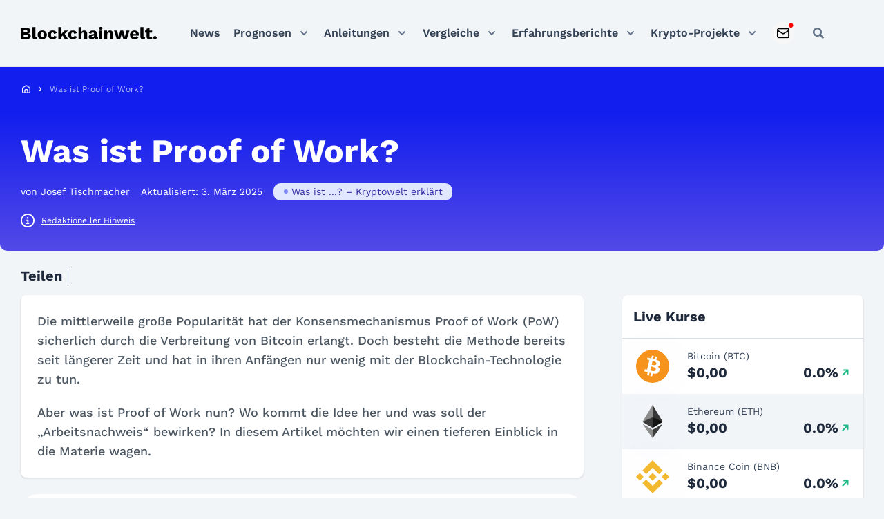

--- FILE ---
content_type: text/html; charset=UTF-8
request_url: https://blockchainwelt.de/proof-of-work/
body_size: 53703
content:
<!DOCTYPE html>
<html lang="de">

<head><meta charset="UTF-8"><script>if(navigator.userAgent.match(/MSIE|Internet Explorer/i)||navigator.userAgent.match(/Trident\/7\..*?rv:11/i)){var href=document.location.href;if(!href.match(/[?&]nowprocket/)){if(href.indexOf("?")==-1){if(href.indexOf("#")==-1){document.location.href=href+"?nowprocket=1"}else{document.location.href=href.replace("#","?nowprocket=1#")}}else{if(href.indexOf("#")==-1){document.location.href=href+"&nowprocket=1"}else{document.location.href=href.replace("#","&nowprocket=1#")}}}}</script><script>(()=>{class RocketLazyLoadScripts{constructor(){this.v="2.0.4",this.userEvents=["keydown","keyup","mousedown","mouseup","mousemove","mouseover","mouseout","touchmove","touchstart","touchend","touchcancel","wheel","click","dblclick","input"],this.attributeEvents=["onblur","onclick","oncontextmenu","ondblclick","onfocus","onmousedown","onmouseenter","onmouseleave","onmousemove","onmouseout","onmouseover","onmouseup","onmousewheel","onscroll","onsubmit"]}async t(){this.i(),this.o(),/iP(ad|hone)/.test(navigator.userAgent)&&this.h(),this.u(),this.l(this),this.m(),this.k(this),this.p(this),this._(),await Promise.all([this.R(),this.L()]),this.lastBreath=Date.now(),this.S(this),this.P(),this.D(),this.O(),this.M(),await this.C(this.delayedScripts.normal),await this.C(this.delayedScripts.defer),await this.C(this.delayedScripts.async),await this.T(),await this.F(),await this.j(),await this.A(),window.dispatchEvent(new Event("rocket-allScriptsLoaded")),this.everythingLoaded=!0,this.lastTouchEnd&&await new Promise(t=>setTimeout(t,500-Date.now()+this.lastTouchEnd)),this.I(),this.H(),this.U(),this.W()}i(){this.CSPIssue=sessionStorage.getItem("rocketCSPIssue"),document.addEventListener("securitypolicyviolation",t=>{this.CSPIssue||"script-src-elem"!==t.violatedDirective||"data"!==t.blockedURI||(this.CSPIssue=!0,sessionStorage.setItem("rocketCSPIssue",!0))},{isRocket:!0})}o(){window.addEventListener("pageshow",t=>{this.persisted=t.persisted,this.realWindowLoadedFired=!0},{isRocket:!0}),window.addEventListener("pagehide",()=>{this.onFirstUserAction=null},{isRocket:!0})}h(){let t;function e(e){t=e}window.addEventListener("touchstart",e,{isRocket:!0}),window.addEventListener("touchend",function i(o){o.changedTouches[0]&&t.changedTouches[0]&&Math.abs(o.changedTouches[0].pageX-t.changedTouches[0].pageX)<10&&Math.abs(o.changedTouches[0].pageY-t.changedTouches[0].pageY)<10&&o.timeStamp-t.timeStamp<200&&(window.removeEventListener("touchstart",e,{isRocket:!0}),window.removeEventListener("touchend",i,{isRocket:!0}),"INPUT"===o.target.tagName&&"text"===o.target.type||(o.target.dispatchEvent(new TouchEvent("touchend",{target:o.target,bubbles:!0})),o.target.dispatchEvent(new MouseEvent("mouseover",{target:o.target,bubbles:!0})),o.target.dispatchEvent(new PointerEvent("click",{target:o.target,bubbles:!0,cancelable:!0,detail:1,clientX:o.changedTouches[0].clientX,clientY:o.changedTouches[0].clientY})),event.preventDefault()))},{isRocket:!0})}q(t){this.userActionTriggered||("mousemove"!==t.type||this.firstMousemoveIgnored?"keyup"===t.type||"mouseover"===t.type||"mouseout"===t.type||(this.userActionTriggered=!0,this.onFirstUserAction&&this.onFirstUserAction()):this.firstMousemoveIgnored=!0),"click"===t.type&&t.preventDefault(),t.stopPropagation(),t.stopImmediatePropagation(),"touchstart"===this.lastEvent&&"touchend"===t.type&&(this.lastTouchEnd=Date.now()),"click"===t.type&&(this.lastTouchEnd=0),this.lastEvent=t.type,t.composedPath&&t.composedPath()[0].getRootNode()instanceof ShadowRoot&&(t.rocketTarget=t.composedPath()[0]),this.savedUserEvents.push(t)}u(){this.savedUserEvents=[],this.userEventHandler=this.q.bind(this),this.userEvents.forEach(t=>window.addEventListener(t,this.userEventHandler,{passive:!1,isRocket:!0})),document.addEventListener("visibilitychange",this.userEventHandler,{isRocket:!0})}U(){this.userEvents.forEach(t=>window.removeEventListener(t,this.userEventHandler,{passive:!1,isRocket:!0})),document.removeEventListener("visibilitychange",this.userEventHandler,{isRocket:!0}),this.savedUserEvents.forEach(t=>{(t.rocketTarget||t.target).dispatchEvent(new window[t.constructor.name](t.type,t))})}m(){const t="return false",e=Array.from(this.attributeEvents,t=>"data-rocket-"+t),i="["+this.attributeEvents.join("],[")+"]",o="[data-rocket-"+this.attributeEvents.join("],[data-rocket-")+"]",s=(e,i,o)=>{o&&o!==t&&(e.setAttribute("data-rocket-"+i,o),e["rocket"+i]=new Function("event",o),e.setAttribute(i,t))};new MutationObserver(t=>{for(const n of t)"attributes"===n.type&&(n.attributeName.startsWith("data-rocket-")||this.everythingLoaded?n.attributeName.startsWith("data-rocket-")&&this.everythingLoaded&&this.N(n.target,n.attributeName.substring(12)):s(n.target,n.attributeName,n.target.getAttribute(n.attributeName))),"childList"===n.type&&n.addedNodes.forEach(t=>{if(t.nodeType===Node.ELEMENT_NODE)if(this.everythingLoaded)for(const i of[t,...t.querySelectorAll(o)])for(const t of i.getAttributeNames())e.includes(t)&&this.N(i,t.substring(12));else for(const e of[t,...t.querySelectorAll(i)])for(const t of e.getAttributeNames())this.attributeEvents.includes(t)&&s(e,t,e.getAttribute(t))})}).observe(document,{subtree:!0,childList:!0,attributeFilter:[...this.attributeEvents,...e]})}I(){this.attributeEvents.forEach(t=>{document.querySelectorAll("[data-rocket-"+t+"]").forEach(e=>{this.N(e,t)})})}N(t,e){const i=t.getAttribute("data-rocket-"+e);i&&(t.setAttribute(e,i),t.removeAttribute("data-rocket-"+e))}k(t){Object.defineProperty(HTMLElement.prototype,"onclick",{get(){return this.rocketonclick||null},set(e){this.rocketonclick=e,this.setAttribute(t.everythingLoaded?"onclick":"data-rocket-onclick","this.rocketonclick(event)")}})}S(t){function e(e,i){let o=e[i];e[i]=null,Object.defineProperty(e,i,{get:()=>o,set(s){t.everythingLoaded?o=s:e["rocket"+i]=o=s}})}e(document,"onreadystatechange"),e(window,"onload"),e(window,"onpageshow");try{Object.defineProperty(document,"readyState",{get:()=>t.rocketReadyState,set(e){t.rocketReadyState=e},configurable:!0}),document.readyState="loading"}catch(t){console.log("WPRocket DJE readyState conflict, bypassing")}}l(t){this.originalAddEventListener=EventTarget.prototype.addEventListener,this.originalRemoveEventListener=EventTarget.prototype.removeEventListener,this.savedEventListeners=[],EventTarget.prototype.addEventListener=function(e,i,o){o&&o.isRocket||!t.B(e,this)&&!t.userEvents.includes(e)||t.B(e,this)&&!t.userActionTriggered||e.startsWith("rocket-")||t.everythingLoaded?t.originalAddEventListener.call(this,e,i,o):(t.savedEventListeners.push({target:this,remove:!1,type:e,func:i,options:o}),"mouseenter"!==e&&"mouseleave"!==e||t.originalAddEventListener.call(this,e,t.savedUserEvents.push,o))},EventTarget.prototype.removeEventListener=function(e,i,o){o&&o.isRocket||!t.B(e,this)&&!t.userEvents.includes(e)||t.B(e,this)&&!t.userActionTriggered||e.startsWith("rocket-")||t.everythingLoaded?t.originalRemoveEventListener.call(this,e,i,o):t.savedEventListeners.push({target:this,remove:!0,type:e,func:i,options:o})}}J(t,e){this.savedEventListeners=this.savedEventListeners.filter(i=>{let o=i.type,s=i.target||window;return e!==o||t!==s||(this.B(o,s)&&(i.type="rocket-"+o),this.$(i),!1)})}H(){EventTarget.prototype.addEventListener=this.originalAddEventListener,EventTarget.prototype.removeEventListener=this.originalRemoveEventListener,this.savedEventListeners.forEach(t=>this.$(t))}$(t){t.remove?this.originalRemoveEventListener.call(t.target,t.type,t.func,t.options):this.originalAddEventListener.call(t.target,t.type,t.func,t.options)}p(t){let e;function i(e){return t.everythingLoaded?e:e.split(" ").map(t=>"load"===t||t.startsWith("load.")?"rocket-jquery-load":t).join(" ")}function o(o){function s(e){const s=o.fn[e];o.fn[e]=o.fn.init.prototype[e]=function(){return this[0]===window&&t.userActionTriggered&&("string"==typeof arguments[0]||arguments[0]instanceof String?arguments[0]=i(arguments[0]):"object"==typeof arguments[0]&&Object.keys(arguments[0]).forEach(t=>{const e=arguments[0][t];delete arguments[0][t],arguments[0][i(t)]=e})),s.apply(this,arguments),this}}if(o&&o.fn&&!t.allJQueries.includes(o)){const e={DOMContentLoaded:[],"rocket-DOMContentLoaded":[]};for(const t in e)document.addEventListener(t,()=>{e[t].forEach(t=>t())},{isRocket:!0});o.fn.ready=o.fn.init.prototype.ready=function(i){function s(){parseInt(o.fn.jquery)>2?setTimeout(()=>i.bind(document)(o)):i.bind(document)(o)}return"function"==typeof i&&(t.realDomReadyFired?!t.userActionTriggered||t.fauxDomReadyFired?s():e["rocket-DOMContentLoaded"].push(s):e.DOMContentLoaded.push(s)),o([])},s("on"),s("one"),s("off"),t.allJQueries.push(o)}e=o}t.allJQueries=[],o(window.jQuery),Object.defineProperty(window,"jQuery",{get:()=>e,set(t){o(t)}})}P(){const t=new Map;document.write=document.writeln=function(e){const i=document.currentScript,o=document.createRange(),s=i.parentElement;let n=t.get(i);void 0===n&&(n=i.nextSibling,t.set(i,n));const c=document.createDocumentFragment();o.setStart(c,0),c.appendChild(o.createContextualFragment(e)),s.insertBefore(c,n)}}async R(){return new Promise(t=>{this.userActionTriggered?t():this.onFirstUserAction=t})}async L(){return new Promise(t=>{document.addEventListener("DOMContentLoaded",()=>{this.realDomReadyFired=!0,t()},{isRocket:!0})})}async j(){return this.realWindowLoadedFired?Promise.resolve():new Promise(t=>{window.addEventListener("load",t,{isRocket:!0})})}M(){this.pendingScripts=[];this.scriptsMutationObserver=new MutationObserver(t=>{for(const e of t)e.addedNodes.forEach(t=>{"SCRIPT"!==t.tagName||t.noModule||t.isWPRocket||this.pendingScripts.push({script:t,promise:new Promise(e=>{const i=()=>{const i=this.pendingScripts.findIndex(e=>e.script===t);i>=0&&this.pendingScripts.splice(i,1),e()};t.addEventListener("load",i,{isRocket:!0}),t.addEventListener("error",i,{isRocket:!0}),setTimeout(i,1e3)})})})}),this.scriptsMutationObserver.observe(document,{childList:!0,subtree:!0})}async F(){await this.X(),this.pendingScripts.length?(await this.pendingScripts[0].promise,await this.F()):this.scriptsMutationObserver.disconnect()}D(){this.delayedScripts={normal:[],async:[],defer:[]},document.querySelectorAll("script[type$=rocketlazyloadscript]").forEach(t=>{t.hasAttribute("data-rocket-src")?t.hasAttribute("async")&&!1!==t.async?this.delayedScripts.async.push(t):t.hasAttribute("defer")&&!1!==t.defer||"module"===t.getAttribute("data-rocket-type")?this.delayedScripts.defer.push(t):this.delayedScripts.normal.push(t):this.delayedScripts.normal.push(t)})}async _(){await this.L();let t=[];document.querySelectorAll("script[type$=rocketlazyloadscript][data-rocket-src]").forEach(e=>{let i=e.getAttribute("data-rocket-src");if(i&&!i.startsWith("data:")){i.startsWith("//")&&(i=location.protocol+i);try{const o=new URL(i).origin;o!==location.origin&&t.push({src:o,crossOrigin:e.crossOrigin||"module"===e.getAttribute("data-rocket-type")})}catch(t){}}}),t=[...new Map(t.map(t=>[JSON.stringify(t),t])).values()],this.Y(t,"preconnect")}async G(t){if(await this.K(),!0!==t.noModule||!("noModule"in HTMLScriptElement.prototype))return new Promise(e=>{let i;function o(){(i||t).setAttribute("data-rocket-status","executed"),e()}try{if(navigator.userAgent.includes("Firefox/")||""===navigator.vendor||this.CSPIssue)i=document.createElement("script"),[...t.attributes].forEach(t=>{let e=t.nodeName;"type"!==e&&("data-rocket-type"===e&&(e="type"),"data-rocket-src"===e&&(e="src"),i.setAttribute(e,t.nodeValue))}),t.text&&(i.text=t.text),t.nonce&&(i.nonce=t.nonce),i.hasAttribute("src")?(i.addEventListener("load",o,{isRocket:!0}),i.addEventListener("error",()=>{i.setAttribute("data-rocket-status","failed-network"),e()},{isRocket:!0}),setTimeout(()=>{i.isConnected||e()},1)):(i.text=t.text,o()),i.isWPRocket=!0,t.parentNode.replaceChild(i,t);else{const i=t.getAttribute("data-rocket-type"),s=t.getAttribute("data-rocket-src");i?(t.type=i,t.removeAttribute("data-rocket-type")):t.removeAttribute("type"),t.addEventListener("load",o,{isRocket:!0}),t.addEventListener("error",i=>{this.CSPIssue&&i.target.src.startsWith("data:")?(console.log("WPRocket: CSP fallback activated"),t.removeAttribute("src"),this.G(t).then(e)):(t.setAttribute("data-rocket-status","failed-network"),e())},{isRocket:!0}),s?(t.fetchPriority="high",t.removeAttribute("data-rocket-src"),t.src=s):t.src="data:text/javascript;base64,"+window.btoa(unescape(encodeURIComponent(t.text)))}}catch(i){t.setAttribute("data-rocket-status","failed-transform"),e()}});t.setAttribute("data-rocket-status","skipped")}async C(t){const e=t.shift();return e?(e.isConnected&&await this.G(e),this.C(t)):Promise.resolve()}O(){this.Y([...this.delayedScripts.normal,...this.delayedScripts.defer,...this.delayedScripts.async],"preload")}Y(t,e){this.trash=this.trash||[];let i=!0;var o=document.createDocumentFragment();t.forEach(t=>{const s=t.getAttribute&&t.getAttribute("data-rocket-src")||t.src;if(s&&!s.startsWith("data:")){const n=document.createElement("link");n.href=s,n.rel=e,"preconnect"!==e&&(n.as="script",n.fetchPriority=i?"high":"low"),t.getAttribute&&"module"===t.getAttribute("data-rocket-type")&&(n.crossOrigin=!0),t.crossOrigin&&(n.crossOrigin=t.crossOrigin),t.integrity&&(n.integrity=t.integrity),t.nonce&&(n.nonce=t.nonce),o.appendChild(n),this.trash.push(n),i=!1}}),document.head.appendChild(o)}W(){this.trash.forEach(t=>t.remove())}async T(){try{document.readyState="interactive"}catch(t){}this.fauxDomReadyFired=!0;try{await this.K(),this.J(document,"readystatechange"),document.dispatchEvent(new Event("rocket-readystatechange")),await this.K(),document.rocketonreadystatechange&&document.rocketonreadystatechange(),await this.K(),this.J(document,"DOMContentLoaded"),document.dispatchEvent(new Event("rocket-DOMContentLoaded")),await this.K(),this.J(window,"DOMContentLoaded"),window.dispatchEvent(new Event("rocket-DOMContentLoaded"))}catch(t){console.error(t)}}async A(){try{document.readyState="complete"}catch(t){}try{await this.K(),this.J(document,"readystatechange"),document.dispatchEvent(new Event("rocket-readystatechange")),await this.K(),document.rocketonreadystatechange&&document.rocketonreadystatechange(),await this.K(),this.J(window,"load"),window.dispatchEvent(new Event("rocket-load")),await this.K(),window.rocketonload&&window.rocketonload(),await this.K(),this.allJQueries.forEach(t=>t(window).trigger("rocket-jquery-load")),await this.K(),this.J(window,"pageshow");const t=new Event("rocket-pageshow");t.persisted=this.persisted,window.dispatchEvent(t),await this.K(),window.rocketonpageshow&&window.rocketonpageshow({persisted:this.persisted})}catch(t){console.error(t)}}async K(){Date.now()-this.lastBreath>45&&(await this.X(),this.lastBreath=Date.now())}async X(){return document.hidden?new Promise(t=>setTimeout(t)):new Promise(t=>requestAnimationFrame(t))}B(t,e){return e===document&&"readystatechange"===t||(e===document&&"DOMContentLoaded"===t||(e===window&&"DOMContentLoaded"===t||(e===window&&"load"===t||e===window&&"pageshow"===t)))}static run(){(new RocketLazyLoadScripts).t()}}RocketLazyLoadScripts.run()})();</script>
	<!-- Google Tag Manager -->
	<script type="rocketlazyloadscript">(function(w,d,s,l,i){w[l]=w[l]||[];w[l].push({'gtm.start':
	new Date().getTime(),event:'gtm.js'});var f=d.getElementsByTagName(s)[0],
	j=d.createElement(s),dl=l!='dataLayer'?'&l='+l:'';j.async=true;j.src=
	'https://www.googletagmanager.com/gtm.js?id='+i+dl;f.parentNode.insertBefore(j,f);
	})(window,document,'script','dataLayer','GTM-PZ5THT74');</script>
	<!-- End Google Tag Manager -->

	
	<meta name="viewport" content="width=device-width, initial-scale=1">
	<link rel="profile" href="https://gmpg.org/xfn/11">
	
	<!-- Preload Critical CSS -->
	<link data-minify="1" rel="preload" as="style" href="https://blockchainwelt.de/wp-content/cache/min/1/wp-content/themes/blockchainwelt.de/dist/css/fonts.css?ver=1768385255">
	<link data-minify="1" rel="preload" as="style" href="https://blockchainwelt.de/wp-content/cache/min/1/wp-content/themes/blockchainwelt.de/css/blockchainwelt.css?ver=1768385255">
	<link data-minify="1" rel="preload" as="style" href="https://blockchainwelt.de/wp-content/cache/min/1/wp-content/themes/blockchainwelt.de/dist/css/variables.css?ver=1768385255">
	<link data-minify="1" rel="preload" as="style" href="https://blockchainwelt.de/wp-content/cache/min/1/wp-content/themes/blockchainwelt.de/dist/css/grid.css?ver=1768385255">
	<link data-minify="1" rel="preload" as="style" href="https://blockchainwelt.de/wp-content/cache/min/1/wp-content/themes/blockchainwelt.de/dist/css/global.css?ver=1768385255">
	
	<!-- Preload Critical JavaScript -->
	<link rel="preload" as="script" href="https://blockchainwelt.de/wp-includes/js/jquery/jquery.min.js">
	<link rel="preload" as="script" href="https://blockchainwelt.de/wp-content/themes/blockchainwelt.de/resources/js/always.js">

	
	
	<meta name="google-site-verification" content="u014wdOhZu7chxS2qwJ_y1udCSSBpnRMO3wWs-WWK7E">
<meta name="robots" content="index, follow, max-image-preview:large, max-snippet:-1, max-video-preview:-1">
	<style>img:is([sizes="auto" i], [sizes^="auto," i]) { contain-intrinsic-size: 3000px 1500px }</style>
	
	<!-- This site is optimized with the Yoast SEO Premium plugin v26.2 (Yoast SEO v26.2) - https://yoast.com/wordpress/plugins/seo/ -->
	<title>Was ist Proof of Work? Definition und Erkl&auml;rung</title>
<link crossorigin data-rocket-preconnect href="https://www.googletagmanager.com" rel="preconnect">
<link crossorigin data-rocket-preconnect href="https://images.dmca.com" rel="preconnect">
<link crossorigin data-rocket-preconnect href="https://unpkg.com" rel="preconnect">
<link crossorigin data-rocket-preconnect href="https://cdnjs.cloudflare.com" rel="preconnect">
<link crossorigin data-rocket-preconnect href="https://kit.fontawesome.com" rel="preconnect">
<link crossorigin data-rocket-preconnect href="https://code.highcharts.com" rel="preconnect">
<link crossorigin data-rocket-preconnect href="https://apps.rokt.com" rel="preconnect">
<link crossorigin data-rocket-preload as="font" href="https://blockchainwelt.de/wp-content/themes/blockchainwelt.de/resources/fonts/Inter.woff2" rel="preload">
<link crossorigin data-rocket-preload as="font" href="https://ka-p.fontawesome.com/releases/v6.7.2/webfonts/pro-fa-brands-400-0.woff2" rel="preload">
<link crossorigin data-rocket-preload as="font" href="https://ka-p.fontawesome.com/releases/v6.7.2/webfonts/pro-fa-regular-400-0.woff2" rel="preload"><link rel="preload" data-rocket-preload as="image" href="https://blockchainwelt.de/wp-content/uploads/2022/02/kanchanara-9pCV2MB65y8-unsplash1-799x449.jpg" imagesrcset="https://blockchainwelt.de/wp-content/uploads/2022/02/kanchanara-9pCV2MB65y8-unsplash1-799x449.jpg 799w, https://blockchainwelt.de/wp-content/uploads/2022/02/kanchanara-9pCV2MB65y8-unsplash1-300x169.jpg 300w, https://blockchainwelt.de/wp-content/uploads/2022/02/kanchanara-9pCV2MB65y8-unsplash1-1024x576.jpg 1024w, https://blockchainwelt.de/wp-content/uploads/2022/02/kanchanara-9pCV2MB65y8-unsplash1-770x433.jpg 770w, https://blockchainwelt.de/wp-content/uploads/2022/02/kanchanara-9pCV2MB65y8-unsplash1-480x270.jpg 480w, https://blockchainwelt.de/wp-content/uploads/2022/02/kanchanara-9pCV2MB65y8-unsplash1-815x458.jpg 815w, https://blockchainwelt.de/wp-content/uploads/2022/02/kanchanara-9pCV2MB65y8-unsplash1-384x216.jpg 384w, https://blockchainwelt.de/wp-content/uploads/2022/02/kanchanara-9pCV2MB65y8-unsplash1-180x101.jpg 180w, https://blockchainwelt.de/wp-content/uploads/2022/02/kanchanara-9pCV2MB65y8-unsplash1.jpg 1536w" imagesizes="(max-width: 799px) 100vw, 799px" fetchpriority="high">
	<meta name="description" content="Was ist Proof of Work? Ist es besser als Proof of Stake? Und wo kommt das allseits bekannte Konsensverfahren an seine Grenzen?">
	<link rel="canonical" href="https://blockchainwelt.de/proof-of-work/">
	<meta property="og:locale" content="de_DE">
	<meta property="og:type" content="article">
	<meta property="og:title" content="Was ist Proof of Work?">
	<meta property="og:description" content="Was ist Proof of Work? Ist es besser als Proof of Stake? Und wo kommt das allseits bekannte Konsensverfahren an seine Grenzen?">
	<meta property="og:url" content="https://blockchainwelt.de/proof-of-work/">
	<meta property="og:site_name" content="Blockchainwelt">
	<meta property="article:publisher" content="https://www.facebook.com/blockchainwelt/">
	<meta property="article:modified_time" content="2025-03-03T16:06:07+00:00">
	<meta property="og:image" content="https://blockchainwelt.de/wp-content/uploads/2022/02/kanchanara-9pCV2MB65y8-unsplash1.jpg">
	<meta property="og:image:width" content="1536">
	<meta property="og:image:height" content="864">
	<meta property="og:image:type" content="image/jpeg">
	<meta name="twitter:card" content="summary_large_image">
	<meta name="twitter:site" content="@blockchainwelt">
	<script type="application/ld+json" class="yoast-schema-graph">{
	    "@context": "https://schema.org",
	    "@graph": [
	        {
	            "@type": "Article",
	            "@id": "https://blockchainwelt.de/proof-of-work/#article",
	            "isPartOf": {
	                "@id": "https://blockchainwelt.de/proof-of-work/"
	            },
	            "author": {
	                "name": "Josef Tischmacher",
	                "@id": "https://blockchainwelt.de/#/schema/person/004cbd1ab696852853f9a5a6645f033e"
	            },
	            "headline": "Was ist Proof of Work?",
	            "datePublished": "2022-10-08T12:12:25+00:00",
	            "dateModified": "2025-03-03T16:06:07+00:00",
	            "mainEntityOfPage": {
	                "@id": "https://blockchainwelt.de/proof-of-work/"
	            },
	            "commentCount": 0,
	            "publisher": {
	                "@id": "https://blockchainwelt.de/#organization"
	            },
	            "image": {
	                "@id": "https://blockchainwelt.de/proof-of-work/#primaryimage"
	            },
	            "thumbnailUrl": "https://blockchainwelt.de/wp-content/uploads/2022/02/kanchanara-9pCV2MB65y8-unsplash1.jpg",
	            "articleSection": [
	                "Was ist ...? &ndash; Kryptowelt erkl&auml;rt"
	            ],
	            "inLanguage": "de",
	            "potentialAction": [
	                {
	                    "@type": "CommentAction",
	                    "name": "Comment",
	                    "target": [
	                        "https://blockchainwelt.de/proof-of-work/#respond"
	                    ]
	                }
	            ],
	            "copyrightYear": "2022",
	            "copyrightHolder": {
	                "@id": "https://blockchainwelt.de/#organization"
	            }
	        },
	        {
	            "@type": "WebPage",
	            "@id": "https://blockchainwelt.de/proof-of-work/",
	            "url": "https://blockchainwelt.de/proof-of-work/",
	            "name": "Was ist Proof of Work? Definition und Erkl&auml;rung",
	            "isPartOf": {
	                "@id": "https://blockchainwelt.de/#website"
	            },
	            "primaryImageOfPage": {
	                "@id": "https://blockchainwelt.de/proof-of-work/#primaryimage"
	            },
	            "image": {
	                "@id": "https://blockchainwelt.de/proof-of-work/#primaryimage"
	            },
	            "thumbnailUrl": "https://blockchainwelt.de/wp-content/uploads/2022/02/kanchanara-9pCV2MB65y8-unsplash1.jpg",
	            "datePublished": "2022-10-08T12:12:25+00:00",
	            "dateModified": "2025-03-03T16:06:07+00:00",
	            "description": "Was ist Proof of Work? Ist es besser als Proof of Stake? Und wo kommt das allseits bekannte Konsensverfahren an seine Grenzen?",
	            "inLanguage": "de",
	            "potentialAction": [
	                {
	                    "@type": "ReadAction",
	                    "target": [
	                        "https://blockchainwelt.de/proof-of-work/"
	                    ]
	                }
	            ]
	        },
	        {
	            "@type": "ImageObject",
	            "inLanguage": "de",
	            "@id": "https://blockchainwelt.de/proof-of-work/#primaryimage",
	            "url": "https://blockchainwelt.de/wp-content/uploads/2022/02/kanchanara-9pCV2MB65y8-unsplash1.jpg",
	            "contentUrl": "https://blockchainwelt.de/wp-content/uploads/2022/02/kanchanara-9pCV2MB65y8-unsplash1.jpg",
	            "width": 1536,
	            "height": 864,
	            "caption": "goldene Bitcoin M&uuml;nze versinkt in schwarzer Kohle"
	        },
	        {
	            "@type": "WebSite",
	            "@id": "https://blockchainwelt.de/#website",
	            "url": "https://blockchainwelt.de/",
	            "name": "Blockchainwelt",
	            "description": "Blockchain - Die Technologie der Zukunft",
	            "publisher": {
	                "@id": "https://blockchainwelt.de/#organization"
	            },
	            "potentialAction": [
	                {
	                    "@type": "SearchAction",
	                    "target": {
	                        "@type": "EntryPoint",
	                        "urlTemplate": "https://blockchainwelt.de/?s={search_term_string}"
	                    },
	                    "query-input": {
	                        "@type": "PropertyValueSpecification",
	                        "valueRequired": true,
	                        "valueName": "search_term_string"
	                    }
	                }
	            ],
	            "inLanguage": "de"
	        },
	        {
	            "@type": "Organization",
	            "@id": "https://blockchainwelt.de/#organization",
	            "name": "Blockchainwelt",
	            "url": "https://blockchainwelt.de/",
	            "logo": {
	                "@type": "ImageObject",
	                "inLanguage": "de",
	                "@id": "https://blockchainwelt.de/#/schema/logo/image/",
	                "url": "https://blockchainwelt.de/wp-content/uploads/2019/09/Bitcoinwelt-Logo.jpg",
	                "contentUrl": "https://blockchainwelt.de/wp-content/uploads/2019/09/Bitcoinwelt-Logo.jpg",
	                "width": 512,
	                "height": 512,
	                "caption": "Blockchainwelt"
	            },
	            "image": {
	                "@id": "https://blockchainwelt.de/#/schema/logo/image/"
	            },
	            "sameAs": [
	                "https://www.facebook.com/blockchainwelt/",
	                "https://x.com/blockchainwelt",
	                "https://www.linkedin.com/in/blockchainwelt/",
	                "https://www.youtube.com/c/blockchainwelt"
	            ]
	        },
	        {
	            "@type": "Person",
	            "@id": "https://blockchainwelt.de/#/schema/person/004cbd1ab696852853f9a5a6645f033e",
	            "name": "Josef Tischmacher",
	            "image": {
	                "@type": "ImageObject",
	                "inLanguage": "de",
	                "@id": "https://blockchainwelt.de/#/schema/person/image/",
	                "url": "https://blockchainwelt.de/wp-content/uploads/2022/07/Neu_Tischmacher-1_web-100x100.jpg",
	                "contentUrl": "https://blockchainwelt.de/wp-content/uploads/2022/07/Neu_Tischmacher-1_web-100x100.jpg",
	                "caption": "Josef Tischmacher"
	            },
	            "description": "Absoluter Blockchain Enthusiast. &Uuml;berzeugt davon, dass die Blockchain DIE neue technologische Revolution begr&uuml;ndet. Mit der richtigen Nutzung kann die Blockchain ein Demokratietreiber sein, Transparenz im Finanzwesen liefern, dem Endnutzer die Macht &uuml;ber seine Daten zur&uuml;ckgeben und z.B. Wahlen f&auml;lschungssicher online stattfinden lassen.",
	            "sameAs": [
	                "https://x.com/Timajo89"
	            ],
	            "url": "https://blockchainwelt.de/unser-team/josef-tischmacher/"
	        }
	    ]
	}</script>
	<!-- / Yoast SEO Premium plugin. -->


<link rel="dns-prefetch" href="//unpkg.com">
<link rel="dns-prefetch" href="//cdnjs.cloudflare.com">
<link rel="dns-prefetch" href="//kit.fontawesome.com">
<link rel="dns-prefetch" href="//code.highcharts.com">
<style id="wp-emoji-styles-inline-css">

	img.wp-smiley, img.emoji {
		display: inline !important;
		border: none !important;
		box-shadow: none !important;
		height: 1em !important;
		width: 1em !important;
		margin: 0 0.07em !important;
		vertical-align: -0.1em !important;
		background: none !important;
		padding: 0 !important;
	}
</style>
<link rel="stylesheet" id="wp-block-library-css" href="https://blockchainwelt.de/wp-includes/css/dist/block-library/style.min.css?ver=6.8.3" media="all">
<style id="classic-theme-styles-inline-css">
/*! This file is auto-generated */
.wp-block-button__link{color:#fff;background-color:#32373c;border-radius:9999px;box-shadow:none;text-decoration:none;padding:calc(.667em + 2px) calc(1.333em + 2px);font-size:1.125em}.wp-block-file__button{background:#32373c;color:#fff;text-decoration:none}
</style>
<style id="safe-svg-svg-icon-style-inline-css">
.safe-svg-cover{text-align:center}.safe-svg-cover .safe-svg-inside{display:inline-block;max-width:100%}.safe-svg-cover svg{height:100%;max-height:100%;max-width:100%;width:100%}

</style>
<style id="global-styles-inline-css">
:root{--wp--preset--aspect-ratio--square: 1;--wp--preset--aspect-ratio--4-3: 4/3;--wp--preset--aspect-ratio--3-4: 3/4;--wp--preset--aspect-ratio--3-2: 3/2;--wp--preset--aspect-ratio--2-3: 2/3;--wp--preset--aspect-ratio--16-9: 16/9;--wp--preset--aspect-ratio--9-16: 9/16;--wp--preset--color--black: #000000;--wp--preset--color--cyan-bluish-gray: #abb8c3;--wp--preset--color--white: #ffffff;--wp--preset--color--pale-pink: #f78da7;--wp--preset--color--vivid-red: #cf2e2e;--wp--preset--color--luminous-vivid-orange: #ff6900;--wp--preset--color--luminous-vivid-amber: #fcb900;--wp--preset--color--light-green-cyan: #7bdcb5;--wp--preset--color--vivid-green-cyan: #00d084;--wp--preset--color--pale-cyan-blue: #8ed1fc;--wp--preset--color--vivid-cyan-blue: #0693e3;--wp--preset--color--vivid-purple: #9b51e0;--wp--preset--gradient--vivid-cyan-blue-to-vivid-purple: linear-gradient(135deg,rgba(6,147,227,1) 0%,rgb(155,81,224) 100%);--wp--preset--gradient--light-green-cyan-to-vivid-green-cyan: linear-gradient(135deg,rgb(122,220,180) 0%,rgb(0,208,130) 100%);--wp--preset--gradient--luminous-vivid-amber-to-luminous-vivid-orange: linear-gradient(135deg,rgba(252,185,0,1) 0%,rgba(255,105,0,1) 100%);--wp--preset--gradient--luminous-vivid-orange-to-vivid-red: linear-gradient(135deg,rgba(255,105,0,1) 0%,rgb(207,46,46) 100%);--wp--preset--gradient--very-light-gray-to-cyan-bluish-gray: linear-gradient(135deg,rgb(238,238,238) 0%,rgb(169,184,195) 100%);--wp--preset--gradient--cool-to-warm-spectrum: linear-gradient(135deg,rgb(74,234,220) 0%,rgb(151,120,209) 20%,rgb(207,42,186) 40%,rgb(238,44,130) 60%,rgb(251,105,98) 80%,rgb(254,248,76) 100%);--wp--preset--gradient--blush-light-purple: linear-gradient(135deg,rgb(255,206,236) 0%,rgb(152,150,240) 100%);--wp--preset--gradient--blush-bordeaux: linear-gradient(135deg,rgb(254,205,165) 0%,rgb(254,45,45) 50%,rgb(107,0,62) 100%);--wp--preset--gradient--luminous-dusk: linear-gradient(135deg,rgb(255,203,112) 0%,rgb(199,81,192) 50%,rgb(65,88,208) 100%);--wp--preset--gradient--pale-ocean: linear-gradient(135deg,rgb(255,245,203) 0%,rgb(182,227,212) 50%,rgb(51,167,181) 100%);--wp--preset--gradient--electric-grass: linear-gradient(135deg,rgb(202,248,128) 0%,rgb(113,206,126) 100%);--wp--preset--gradient--midnight: linear-gradient(135deg,rgb(2,3,129) 0%,rgb(40,116,252) 100%);--wp--preset--font-size--small: 13px;--wp--preset--font-size--medium: 20px;--wp--preset--font-size--large: 36px;--wp--preset--font-size--x-large: 42px;--wp--preset--spacing--20: 0.44rem;--wp--preset--spacing--30: 0.67rem;--wp--preset--spacing--40: 1rem;--wp--preset--spacing--50: 1.5rem;--wp--preset--spacing--60: 2.25rem;--wp--preset--spacing--70: 3.38rem;--wp--preset--spacing--80: 5.06rem;--wp--preset--shadow--natural: 6px 6px 9px rgba(0, 0, 0, 0.2);--wp--preset--shadow--deep: 12px 12px 50px rgba(0, 0, 0, 0.4);--wp--preset--shadow--sharp: 6px 6px 0px rgba(0, 0, 0, 0.2);--wp--preset--shadow--outlined: 6px 6px 0px -3px rgba(255, 255, 255, 1), 6px 6px rgba(0, 0, 0, 1);--wp--preset--shadow--crisp: 6px 6px 0px rgba(0, 0, 0, 1);}:where(.is-layout-flex){gap: 0.5em;}:where(.is-layout-grid){gap: 0.5em;}body .is-layout-flex{display: flex;}.is-layout-flex{flex-wrap: wrap;align-items: center;}.is-layout-flex > :is(*, div){margin: 0;}body .is-layout-grid{display: grid;}.is-layout-grid > :is(*, div){margin: 0;}:where(.wp-block-columns.is-layout-flex){gap: 2em;}:where(.wp-block-columns.is-layout-grid){gap: 2em;}:where(.wp-block-post-template.is-layout-flex){gap: 1.25em;}:where(.wp-block-post-template.is-layout-grid){gap: 1.25em;}.has-black-color{color: var(--wp--preset--color--black) !important;}.has-cyan-bluish-gray-color{color: var(--wp--preset--color--cyan-bluish-gray) !important;}.has-white-color{color: var(--wp--preset--color--white) !important;}.has-pale-pink-color{color: var(--wp--preset--color--pale-pink) !important;}.has-vivid-red-color{color: var(--wp--preset--color--vivid-red) !important;}.has-luminous-vivid-orange-color{color: var(--wp--preset--color--luminous-vivid-orange) !important;}.has-luminous-vivid-amber-color{color: var(--wp--preset--color--luminous-vivid-amber) !important;}.has-light-green-cyan-color{color: var(--wp--preset--color--light-green-cyan) !important;}.has-vivid-green-cyan-color{color: var(--wp--preset--color--vivid-green-cyan) !important;}.has-pale-cyan-blue-color{color: var(--wp--preset--color--pale-cyan-blue) !important;}.has-vivid-cyan-blue-color{color: var(--wp--preset--color--vivid-cyan-blue) !important;}.has-vivid-purple-color{color: var(--wp--preset--color--vivid-purple) !important;}.has-black-background-color{background-color: var(--wp--preset--color--black) !important;}.has-cyan-bluish-gray-background-color{background-color: var(--wp--preset--color--cyan-bluish-gray) !important;}.has-white-background-color{background-color: var(--wp--preset--color--white) !important;}.has-pale-pink-background-color{background-color: var(--wp--preset--color--pale-pink) !important;}.has-vivid-red-background-color{background-color: var(--wp--preset--color--vivid-red) !important;}.has-luminous-vivid-orange-background-color{background-color: var(--wp--preset--color--luminous-vivid-orange) !important;}.has-luminous-vivid-amber-background-color{background-color: var(--wp--preset--color--luminous-vivid-amber) !important;}.has-light-green-cyan-background-color{background-color: var(--wp--preset--color--light-green-cyan) !important;}.has-vivid-green-cyan-background-color{background-color: var(--wp--preset--color--vivid-green-cyan) !important;}.has-pale-cyan-blue-background-color{background-color: var(--wp--preset--color--pale-cyan-blue) !important;}.has-vivid-cyan-blue-background-color{background-color: var(--wp--preset--color--vivid-cyan-blue) !important;}.has-vivid-purple-background-color{background-color: var(--wp--preset--color--vivid-purple) !important;}.has-black-border-color{border-color: var(--wp--preset--color--black) !important;}.has-cyan-bluish-gray-border-color{border-color: var(--wp--preset--color--cyan-bluish-gray) !important;}.has-white-border-color{border-color: var(--wp--preset--color--white) !important;}.has-pale-pink-border-color{border-color: var(--wp--preset--color--pale-pink) !important;}.has-vivid-red-border-color{border-color: var(--wp--preset--color--vivid-red) !important;}.has-luminous-vivid-orange-border-color{border-color: var(--wp--preset--color--luminous-vivid-orange) !important;}.has-luminous-vivid-amber-border-color{border-color: var(--wp--preset--color--luminous-vivid-amber) !important;}.has-light-green-cyan-border-color{border-color: var(--wp--preset--color--light-green-cyan) !important;}.has-vivid-green-cyan-border-color{border-color: var(--wp--preset--color--vivid-green-cyan) !important;}.has-pale-cyan-blue-border-color{border-color: var(--wp--preset--color--pale-cyan-blue) !important;}.has-vivid-cyan-blue-border-color{border-color: var(--wp--preset--color--vivid-cyan-blue) !important;}.has-vivid-purple-border-color{border-color: var(--wp--preset--color--vivid-purple) !important;}.has-vivid-cyan-blue-to-vivid-purple-gradient-background{background: var(--wp--preset--gradient--vivid-cyan-blue-to-vivid-purple) !important;}.has-light-green-cyan-to-vivid-green-cyan-gradient-background{background: var(--wp--preset--gradient--light-green-cyan-to-vivid-green-cyan) !important;}.has-luminous-vivid-amber-to-luminous-vivid-orange-gradient-background{background: var(--wp--preset--gradient--luminous-vivid-amber-to-luminous-vivid-orange) !important;}.has-luminous-vivid-orange-to-vivid-red-gradient-background{background: var(--wp--preset--gradient--luminous-vivid-orange-to-vivid-red) !important;}.has-very-light-gray-to-cyan-bluish-gray-gradient-background{background: var(--wp--preset--gradient--very-light-gray-to-cyan-bluish-gray) !important;}.has-cool-to-warm-spectrum-gradient-background{background: var(--wp--preset--gradient--cool-to-warm-spectrum) !important;}.has-blush-light-purple-gradient-background{background: var(--wp--preset--gradient--blush-light-purple) !important;}.has-blush-bordeaux-gradient-background{background: var(--wp--preset--gradient--blush-bordeaux) !important;}.has-luminous-dusk-gradient-background{background: var(--wp--preset--gradient--luminous-dusk) !important;}.has-pale-ocean-gradient-background{background: var(--wp--preset--gradient--pale-ocean) !important;}.has-electric-grass-gradient-background{background: var(--wp--preset--gradient--electric-grass) !important;}.has-midnight-gradient-background{background: var(--wp--preset--gradient--midnight) !important;}.has-small-font-size{font-size: var(--wp--preset--font-size--small) !important;}.has-medium-font-size{font-size: var(--wp--preset--font-size--medium) !important;}.has-large-font-size{font-size: var(--wp--preset--font-size--large) !important;}.has-x-large-font-size{font-size: var(--wp--preset--font-size--x-large) !important;}
:where(.wp-block-post-template.is-layout-flex){gap: 1.25em;}:where(.wp-block-post-template.is-layout-grid){gap: 1.25em;}
:where(.wp-block-columns.is-layout-flex){gap: 2em;}:where(.wp-block-columns.is-layout-grid){gap: 2em;}
:root :where(.wp-block-pullquote){font-size: 1.5em;line-height: 1.6;}
</style>
<link data-minify="1" rel="stylesheet" id="cookie-law-info-css" href="https://blockchainwelt.de/wp-content/cache/min/1/wp-content/plugins/cookie-law-infoOFF/public/css/cookie-law-info-public.css?ver=1768385255" media="all">
<link data-minify="1" rel="stylesheet" id="cookie-law-info-gdpr-css" href="https://blockchainwelt.de/wp-content/cache/min/1/wp-content/plugins/cookie-law-infoOFF/public/css/cookie-law-info-gdpr.css?ver=1768385255" media="all">
<link rel="stylesheet" id="fw-live-prices-css" href="https://blockchainwelt.de/wp-content/plugins/fw-live-prices/public/css/fw-live-prices-public.css?ver=1.0.0" media="all">
<link rel="stylesheet" id="gn-frontend-gnfollow-style-css" href="https://blockchainwelt.de/wp-content/plugins/gn-publisher/assets/css/gn-frontend-gnfollow.min.css?ver=1.5.23" media="all">
<link data-minify="1" rel="stylesheet" id="ppress-frontend-css" href="https://blockchainwelt.de/wp-content/cache/min/1/wp-content/plugins/wp-user-avatar/assets/css/frontend.min.css?ver=1768385255" media="all">
<link rel="stylesheet" id="ppress-flatpickr-css" href="https://blockchainwelt.de/wp-content/plugins/wp-user-avatar/assets/flatpickr/flatpickr.min.css?ver=4.16.3" media="all">
<link rel="stylesheet" id="ppress-select2-css" href="https://blockchainwelt.de/wp-content/plugins/wp-user-avatar/assets/select2/select2.min.css?ver=6.8.3" media="all">
<link data-minify="1" rel="stylesheet" id="bw-breadcrumbs-frontend-css" href="https://blockchainwelt.de/wp-content/cache/min/1/wp-content/themes/blockchainwelt.de/resources/css/breadcrumbs-frontend.css?ver=1768385255" media="all">
<link rel="stylesheet" id="slick-css" href="https://blockchainwelt.de/wp-content/themes/blockchainwelt.de/resources/css/vendor/slick.min.css" media="all">
<link data-minify="1" rel="stylesheet" id="blockchainwelt-css" href="https://blockchainwelt.de/wp-content/cache/min/1/wp-content/themes/blockchainwelt.de/css/blockchainwelt.css?ver=1768385255" media="all">
<link data-minify="1" rel="stylesheet" id="fonts-css" href="https://blockchainwelt.de/wp-content/cache/min/1/wp-content/themes/blockchainwelt.de/dist/css/fonts.css?ver=1768385255" media="all">
<link data-minify="1" rel="stylesheet" id="bw-variables-css" href="https://blockchainwelt.de/wp-content/cache/min/1/wp-content/themes/blockchainwelt.de/dist/css/variables.css?ver=1768385255" media="all">
<link data-minify="1" rel="stylesheet" id="bw-grid-css" href="https://blockchainwelt.de/wp-content/cache/min/1/wp-content/themes/blockchainwelt.de/dist/css/grid.css?ver=1768385255" media="all">
<link data-minify="1" rel="stylesheet" id="bw-typo-css" href="https://blockchainwelt.de/wp-content/cache/min/1/wp-content/themes/blockchainwelt.de/dist/css/typo.css?ver=1768385255" media="all">
<link data-minify="1" rel="stylesheet" id="bw-buttons-css" href="https://blockchainwelt.de/wp-content/cache/min/1/wp-content/themes/blockchainwelt.de/dist/css/buttons.css?ver=1768385255" media="all">
<link data-minify="1" rel="stylesheet" id="bw-global-css" href="https://blockchainwelt.de/wp-content/cache/min/1/wp-content/themes/blockchainwelt.de/dist/css/global.css?ver=1768385255" media="all">
<link data-minify="1" rel="stylesheet" id="bw-glossar-css" href="https://blockchainwelt.de/wp-content/cache/min/1/wp-content/themes/blockchainwelt.de/dist/css/components/glossar.css?ver=1768385255" media="all">
<link data-minify="1" rel="stylesheet" id="tablepress-default-css" href="https://blockchainwelt.de/wp-content/cache/min/1/wp-content/plugins/tablepress/css/build/default.css?ver=1768385255" media="all">
<link rel="stylesheet" id="wp-featherlight-css" href="https://blockchainwelt.de/wp-content/plugins/wp-featherlight/css/wp-featherlight.min.css?ver=1.3.4" media="all">
<script src="https://blockchainwelt.de/wp-includes/js/jquery/jquery.min.js?ver=3.7.1" id="jquery-core-js" data-rocket-defer defer></script>
<script type="rocketlazyloadscript" data-rocket-src="https://blockchainwelt.de/wp-includes/js/jquery/jquery-migrate.min.js?ver=3.4.1" id="jquery-migrate-js" data-rocket-defer defer></script>
<script id="cookie-law-info-js-extra">
var Cli_Data = {"nn_cookie_ids":[],"cookielist":[],"non_necessary_cookies":[],"ccpaEnabled":"","ccpaRegionBased":"","ccpaBarEnabled":"","strictlyEnabled":["necessary","obligatoire"],"ccpaType":"gdpr","js_blocking":"1","custom_integration":"","triggerDomRefresh":"","secure_cookies":""};
var cli_cookiebar_settings = {"animate_speed_hide":"500","animate_speed_show":"500","background":"#F2F5F8","border":"#b1a6a6c2","border_on":"","button_1_button_colour":"#4169e1","button_1_button_hover":"#3454b4","button_1_link_colour":"#fff","button_1_as_button":"1","button_1_new_win":"","button_2_button_colour":"#333","button_2_button_hover":"#292929","button_2_link_colour":"#444","button_2_as_button":"","button_2_hidebar":"","button_3_button_colour":"#dc2626","button_3_button_hover":"#b01e1e","button_3_link_colour":"#fff","button_3_as_button":"1","button_3_new_win":"","button_4_button_colour":"#000","button_4_button_hover":"#000000","button_4_link_colour":"#2f3b59","button_4_as_button":"","button_7_button_colour":"#10b981","button_7_button_hover":"#0d9467","button_7_link_colour":"#fff","button_7_as_button":"1","button_7_new_win":"","font_family":"inherit","header_fix":"","notify_animate_hide":"1","notify_animate_show":"","notify_div_id":"#cookie-law-info-bar","notify_position_horizontal":"right","notify_position_vertical":"bottom","scroll_close":"","scroll_close_reload":"","accept_close_reload":"","reject_close_reload":"","showagain_tab":"","showagain_background":"#fff","showagain_border":"#000","showagain_div_id":"#cookie-law-info-again","showagain_x_position":"100px","text":"#4b5661","show_once_yn":"","show_once":"10000","logging_on":"","as_popup":"","popup_overlay":"","bar_heading_text":"","cookie_bar_as":"banner","popup_showagain_position":"bottom-right","widget_position":"left"};
var log_object = {"ajax_url":"https:\/\/blockchainwelt.de\/wp-admin\/admin-ajax.php"};
</script>
<script type="rocketlazyloadscript" data-rocket-src="https://blockchainwelt.de/wp-content/plugins/cookie-law-infoOFF/public/js/cookie-law-info-public.js?ver=2.1.2" id="cookie-law-info-js" data-rocket-defer defer></script>
<script type="rocketlazyloadscript" data-rocket-src="https://blockchainwelt.de/wp-content/plugins/fw-live-prices/public/js/fw-live-prices-public.js?ver=1.0.0" id="fw-live-prices-js" data-rocket-defer defer></script>
<script type="rocketlazyloadscript" data-rocket-src="https://blockchainwelt.de/wp-content/plugins/wp-user-avatar/assets/flatpickr/flatpickr.min.js?ver=4.16.3" id="ppress-flatpickr-js" data-rocket-defer defer></script>
<script type="rocketlazyloadscript" data-rocket-src="https://blockchainwelt.de/wp-content/plugins/wp-user-avatar/assets/select2/select2.min.js?ver=4.16.3" id="ppress-select2-js" data-rocket-defer defer></script>
<script type="rocketlazyloadscript" defer data-rocket-src="https://blockchainwelt.de/wp-content/themes/blockchainwelt.de/resources/js/body-scroll-lock.min.js?ver=1658302417" id="body-scroll-lock-js"></script>
<link rel="https://api.w.org/" href="https://blockchainwelt.de/wp-json/"><link rel="alternate" title="JSON" type="application/json" href="https://blockchainwelt.de/wp-json/wp/v2/page-builder/54823"><link rel="EditURI" type="application/rsd+xml" title="RSD" href="https://blockchainwelt.de/xmlrpc.php?rsd">
<meta name="generator" content="WordPress 6.8.3">
<link rel="shortlink" href="https://blockchainwelt.de/proof-of-work/">
<link rel="alternate" title="oEmbed (JSON)" type="application/json+oembed" href="https://blockchainwelt.de/wp-json/oembed/1.0/embed?url=https%3A%2F%2Fblockchainwelt.de%2Fproof-of-work%2F">
<link rel="alternate" title="oEmbed (XML)" type="text/xml+oembed" href="https://blockchainwelt.de/wp-json/oembed/1.0/embed?url=https%3A%2F%2Fblockchainwelt.de%2Fproof-of-work%2F&amp;format=xml">
<script type="rocketlazyloadscript">var bwMainCoins = [{"coinName":"bitcoin","api":"bitcoin"},{"coinName":"ethereum","api":"ethereum"},{"coinName":"binance-coin","api":"binancecoin"},{"coinName":"solana","api":"solana"},{"coinName":"cardano","api":"cardano"},{"coinName":"polkadot","api":"polkadot"},{"coinName":"ripple","api":"ripple"},{"coinName":"dogecoin","api":"dogecoin"},{"coinName":"shiba-inu","api":"shiba-inu"}]</script><script type="rocketlazyloadscript">document.addEventListener('DOMContentLoaded', function () {
    document.querySelectorAll('.comment-author .avatar').forEach(function(img) {
        // If the image has an empty alt attribute, set it to a default value
        if (!img.getAttribute('alt') || img.getAttribute('alt') === '') {
            var commentAuthor = img.closest('.comment-author');
            var nameEl = commentAuthor ? commentAuthor.querySelector('.fn') : null;
            var name = nameEl ? nameEl.textContent.trim() : 'User avatar';
            img.setAttribute('alt', name);
        }
    });
});</script><link rel="icon" href="https://blockchainwelt.de/wp-content/uploads/2019/10/cropped-Blockchainwelt-Logo-48x48.png" sizes="32x32">
<link rel="icon" href="https://blockchainwelt.de/wp-content/uploads/2019/10/cropped-Blockchainwelt-Logo-270x270.png" sizes="192x192">
<link rel="apple-touch-icon" href="https://blockchainwelt.de/wp-content/uploads/2019/10/cropped-Blockchainwelt-Logo-270x270.png">
<meta name="msapplication-TileImage" content="https://blockchainwelt.de/wp-content/uploads/2019/10/cropped-Blockchainwelt-Logo-270x270.png">
<script type="application/ld+json">{"@context":"https://schema.org","@type":"BreadcrumbList","itemListElement":[{"@type":"ListItem","position":1,"item":{"@id":"https://blockchainwelt.de/","name":"Home"}},{"@type":"ListItem","position":2,"item":{"@id":"https://blockchainwelt.de/proof-of-work/","name":"Was ist Proof of Work?"}}]}</script>
		<style id="wp-custom-css">
			.bw-main-navigation>ul>li+li {
    margin-left: 0.2rem !important;
}
@media(min-width: 1201px){

				.menu-item-has-children .sub-menu {
					display: none ;
				}
				.menu-item-has-children:hover .sub-menu {
					display: grid ;
					
				}
				#menu-item-62755 .sub-menu{
					right: 0;
					left: unset;
					transform: unset;
				}
				#menu-item-47085 .sub-menu{
					left: 0;
					transform: unset;
				}
				#menu-item-63243 .sub-menu{
					right: 0;
					left: unset;
					transform: unset;
				}
				.menu-item-has-children:last-child{
					position: relative;
				}
		}


.bw-coin-dropdown__select--native {
		width: 100%;
		height: auto;
		padding: 0.75rem 1rem;
		border-width: 1px;
		border-color: var(--border);
		border-radius: 6px;
		background-color: white;
		font-size: var(--font-size-base, 1rem);
		cursor: pointer;
		appearance: none;
		background-image: url('../../../resources/img/misc/caret-down.svg');
		background-repeat: no-repeat;
		background-position: calc(100% - 1rem) center;
		background-size: 20px;
    	padding: 14px 1rem;
	}



.exchange-grid {
  display: grid;
  margin-bottom: 4rem;
  row-gap: 2.5rem;
}

/* ---- exchange-grid-item ---- */
.exchange-grid-item {
  position: relative;
  display: block;
  align-items: center;
  padding: 1.5rem 1rem;
  border-radius: 8px;
  background-color: #fff;
  box-shadow: 0px 10px 10px -5px rgba(0,0,0,0.04),
              0px 20px 25px -5px rgba(0,0,0,0.1);
}

@media screen and (min-width: 768px) {
  .exchange-grid-item {
    display: grid;
    align-items: flex-start;
    padding: 1.75rem 2.5rem 2.25rem;
    grid-template-columns: 1fr 312px;
  }
}

/* promo banner */
.exchange-grid-item__promo {
  display: flex;
  align-items: center;
  min-height: 48px;
  margin: -1.5rem -1rem 0 -1rem;
  margin-bottom: 0.5rem;
  padding: 0.5rem;
  border-top-left-radius: 0.5rem;
  border-top-right-radius: 0.5rem;
  background-color: #ecfdf5;
}

@media screen and (min-width: 768px) {
  .exchange-grid-item__promo {
    margin: -1.75rem -2.5rem 1rem;
    padding: 0.5rem 2.5rem 0.5rem 4.5rem;
    grid-column: span 2;
  }
}

.exchange-grid-item__promo svg {
  flex: 0 0 1.25rem;
  width: 1.25rem;
  height: 1.25rem;
  margin-right: 0.75rem;
  fill: #34d399;
}

.exchange-grid-item__promo p {
  font-size: 0.875rem;
  font-weight: 500;
  line-height: 1.25rem;
  margin: 0;
  margin-right: auto;
  color: #065f46;
}

.exchange-grid-item__promo-link {
  font-size: 0.875rem;
  line-height: 1.25rem;
  display: flex;
  align-items: center;
  margin-left: 0.75rem;
  padding: 0.375rem 0.75rem;
  color: #10b981;
  border-radius: 0.5rem;
  background-color: #d1fae5;
  flex-shrink: 0;
}

.exchange-grid-item__promo-link i {
  margin-left: 0.5rem;
}

/* left column flex on wide */
.exchange-grid-item__left {
  display: block;
}

@media screen and (min-width: 1024px) {
  .exchange-grid-wide .exchange-grid-item__left {
    display: flex;
    flex-wrap: wrap;
  }
}

/* CTA wraps */
.exchange-grid-item__cta-wrap--hide-mobile {
  display: none;
}

@media screen and (min-width: 768px) {
  .exchange-grid-item__cta-wrap--hide-mobile {
    display: block;
  }
}

.exchange-grid-item__cta-wrap--hide-desktop {
  margin-top: 1.5rem;
}

@media screen and (min-width: 768px) {
  .exchange-grid-item__cta-wrap--hide-desktop {
    display: none;
  }
}

/* count badge */
.exchange-grid-item__count {
  font-size: 1rem;
  line-height: 1.1875;
  position: absolute;
  top: 0.5rem;
  left: 0.5rem;
  padding: 0.25rem 0.5rem;
  color: #fff;
  border-radius: 0.5rem;
  background-color: var(--color-primary-dark);
}

/* when promo present, reposition count */
.exchange-grid-item--has-promo .exchange-grid-item__count {
  position: static;
}

@media screen and (min-width: 768px) {
  .exchange-grid-item--has-promo .exchange-grid-item__count {
    position: absolute;
    top: 10.5px;
  }
}

/* highlighted item */
.exchange-grid-item--is-highlight {
  border: 2px solid #5349e7;
}

/* title block */
.exchange-grid-item__title {
  line-height: 1.5rem;
  flex: 0 0 185px;
  max-width: 185px;
  margin: 0 auto;
  text-align: center;
}

@media screen and (min-width: 768px) {
  .exchange-grid-item__title {
    margin: 0 80px 1rem 38px;
  }
}

/* title-text toggled on wide */
.exchange-grid-item__title-text {
  display: none;
}

@media screen and (min-width: 1024px) {
  .exchange-grid-wide .exchange-grid-item__title-text {
    display: block;
  }
}

/* title images */
.exchange-grid-item__title img {
  margin: 0.5rem auto 1rem;
  display: block;
}

@media screen and (min-width: 768px) {
  .exchange-grid-item__title img {
    margin: 0 auto;
  }
}

@media screen and (min-width: 992px) {
  .exchange-grid-item__title img {
    margin-bottom: 1rem;
  }
}

@media screen and (min-width: 1024px) {
  .exchange-grid-wide .exchange-grid-item__title img {
    margin-top: 0.5rem;
  }
}

/* compare checkbox */
.exchange-grid-item__compare-wrap {
  display: none;
  align-items: center;
}

@media screen and (min-width: 992px) {
  .exchange-grid-item__compare-wrap {
    display: inline-flex;
  }
}

.exchange-grid-item__compare-wrap input,
.exchange-grid-item__compare-wrap label {
  cursor: pointer;
}

.exchange-grid-item__compare-wrap input {
  width: 20px;
  height: 20px;
  margin-right: 0.5rem;
  transition: 0.2s ease-in-out;
  border: 1px solid var(--text-light);
  border-radius: 0.25rem;
}

/* coins section */
.exchange-grid-item__coins {
  margin-top: 1rem;
  padding-top: 0.75rem;
  border-top: 1px solid #d4d4d4;
}

@media screen and (min-width: 768px) {
  .exchange-grid-item__coins {
    margin-top: 0;
    margin-right: 50px;
    padding-top: 0;
    border: 0;
  }
}

@media screen and (min-width: 768px) {
  .exchange-grid-item__coins + .exchange-grid-item__coins {
    padding-top: 1rem;
    border-top: 1px solid var(--divider);
  }
}

@media screen and (min-width: 1024px) {
  .exchange-grid-wide .exchange-grid-item__coins + .exchange-grid-item__coins {
    padding-top: 0;
    border-top-width: 0;
  }
}

.exchange-grid-item__coins--is-hidden {
  overflow: hidden;
  height: 2.5rem;
}

@media screen and (min-width: 768px) {
  .exchange-grid-item__coins--is-hidden {
    overflow: visible;
    height: auto;
  }
}

/* column title */
.exchange-grid-item__column-title {
  line-height: 1.5rem;
  margin-bottom: 1.125rem;
}

@media screen and (min-width: 768px) {
  .exchange-grid-item__column-title {
    margin-bottom: 0.75rem;
  }
}

@media screen and (min-width: 1024px) {
  .exchange-grid-wide .exchange-grid-item__column-title {
    margin-bottom: 1.125rem;
  }
}

/* terms grid */
.exchange-grid-item__terms {
  display: grid;
  align-items: center;
  column-gap: 0.25rem;
  grid-template-columns: repeat(12, 20px);
  row-gap: 0.875rem;
}

@media screen and (min-width: 768px) {
  .exchange-grid-item__terms,
  .exchange-grid-wide .exchange-grid-item__terms {
    margin-bottom: 1rem;
    grid-template-columns: repeat(8, 32px);
  }
}

@media screen and (min-width: 992px) {
  .exchange-grid-item__terms {
    grid-template-columns: repeat(auto-fit, 32px);
  }
}

@media screen and (min-width: 1024px) {
  .exchange-grid-wide .exchange-grid-item__terms {
    grid-template-columns: repeat(8, 20px);
  }
}

/* big terms variant */
.exchange-grid-item__terms--is-big {
  margin-top: -0.375rem;
  gap: 0.5rem;
  grid-template-columns: repeat(6, 32px);
}

@media screen and (min-width: 768px) {
  .exchange-grid-item__terms--is-big {
    grid-template-columns: repeat(8, 32px);
  }
}

@media screen and (min-width: 1024px) {
  .exchange-grid-wide .exchange-grid-item__terms--is-big {
    grid-template-columns: repeat(6, 32px);
  }
}

/* individual term */
.exchange-grid-item__term {
  display: flex;
  align-items: center;
  justify-content: center;
  width: 20px;
  height: 20px;
  padding: 1px;
}

@media screen and (min-width: 768px) {
  .exchange-grid-item__term {
    width: 32px;
    height: 32px;
  }
}

@media screen and (min-width: 1024px) {
  .exchange-grid-wide .exchange-grid-item__term {
    width: 20px;
    height: 20px;
  }
  .exchange-grid-wide .exchange-grid-item__term:nth-child(n+9) {
    display: flex;
  }
  .exchange-grid-wide .exchange-grid-item__term:nth-child(n+33) {
    display: none;
  }
}

@media screen and (max-width: 767px) {
  .exchange-grid-item__term:nth-child(n+25) {
    display: none;
  }
}

@media screen and (min-width: 768px) and (max-width: 1023px) {
  .exchange-grid-item__term:nth-child(n+9) {
    display: none;
  }
}

@media screen and (min-width: 1024px) {
  .exchange-grid-item__term:nth-child(n+33),
  .exchange-grid-item__term:nth-child(n+9) {
    display: none;
  }
}

.exchange-grid-item__term img {
  display: block;
  width: auto;
  max-width: 100%;
  max-height: 100%;
  margin: 0 auto;
}

/* big-term variant */
.exchange-grid-item__term--is-big {
  width: 32px;
  height: 27px;
  padding: 0;
  border-radius: 1px;
}

.exchange-grid-item__term--is-big:nth-child(n+13) {
  display: none;
}

.exchange-grid-item__term--is-big img {
  border: 0;
}

/* bonus box */
.exchange-grid-item__bonus {
  font-size: 1.125rem;
  font-weight: 700;
  line-height: 1.4;
  margin-top: 0.5rem;
  padding: 0.75rem;
  text-align: center;
  border: 1px solid var(--graywhite-100);
  border-radius: 0.375rem;
}

.exchange-grid-item__bonus span {
  display: block;
  font-size: 1rem;
  font-weight: 400;
}

.exchange-grid-item__bonus--hide-mobile {
  display: none;
}

@media screen and (min-width: 1024px) {
  .exchange-grid-wide .exchange-grid-item__bonus--hide-mobile {
    display: block;
  }
}

@media screen and (min-width: 768px) {
  .exchange-grid-item__bonus--hide-desktop {
    display: none;
  }
}

.exchange-grid-item__bonus--show-tablet {
  display: none;
}

@media screen and (min-width: 768px) {
  .exchange-grid-item__bonus--show-tablet {
    display: block;
  }
}

@media screen and (min-width: 1024px) {
  .exchange-grid-wide .exchange-grid-item__bonus--show-tablet {
    display: none;
  }
}

/* risk disclaimer */
.exchange-grid-item__risk-disclaimer {
  font-size: 0.75rem;
  line-height: 1.25;
  flex: 0 0 100%;
  max-width: 100%;
  margin-top: 0.75rem;
  text-align: center;
  color: var(--border);
}

@media screen and (min-width: 768px) {
  .exchange-grid-item__risk-disclaimer {
    margin-top: 0.75rem;
  }
}

@media screen and (min-width: 1024px) {
  .exchange-grid-wide .exchange-grid-item__risk-disclaimer {
    margin-top: 2.25rem;
    padding-right: 70px;
    text-align: left;
  }
}

.exchange-grid-item__risk-disclaimer--hide-mobile {
  display: none;
}

@media screen and (min-width: 1024px) {
  .exchange-grid-wide .exchange-grid-item__risk-disclaimer--hide-mobile {
    display: block;
  }
}

@media screen and (min-width: 768px) {
  .exchange-grid-item__risk-disclaimer--hide-desktop {
    display: none;
  }
}

.exchange-grid-item__risk-disclaimer--show-tablet {
  display: none;
}

@media screen and (min-width: 768px) {
  .exchange-grid-item__risk-disclaimer--show-tablet {
    display: block;
  }
}

@media screen and (min-width: 1024px) {
  .exchange-grid-wide .exchange-grid-item__risk-disclaimer--show-tablet {
    display: none;
  }
}

/* rating table */
.exchange-grid-item__rating-table {
  overflow: hidden;
  margin-bottom: 1rem;
  border: 1px solid var(--graywhite-100);
  border-radius: 0.375rem;
}

@media screen and (min-width: 1024px) {
  .exchange-grid-item__rating-table {
    border-radius: 0.5rem;
  }
}

.bw-exchange-list--has-one-item .exchange-grid-item__rating-table {
  overflow: visible;
}

@media screen and (min-width: 768px) {
  .bw-exchange-list--has-one-item .exchange-grid-item__rating-table {
    margin-top: 0;
    margin-bottom: 0;
    grid-area: 1 / 2 / 2 / 3;
  }
}

.exchange-grid-item__rating-table table {
  margin-bottom: 0;
  border-collapse: collapse;
  text-align: center;
}

/* responsive block display for small containers */
.bw-col .bw-exchange-list:not(.bw-exchange-list--has-two-items):not(.bw-exchange-list--has-one-item)
  .exchange-grid-item__rating-table table,
.bw-small-container .bw-exchange-list:not(.bw-exchange-list--has-two-items):not(.bw-exchange-list--has-one-item)
  .exchange-grid-item__rating-table table {
  display: block;
  width: 100%;
}

.exchange-grid-item__rating-table caption {
  font-size: 0.875rem;
  font-weight: 700;
  line-height: 1.25rem;
  padding: 0.5rem;
  color: #fff;
  background-color: var(--color-background);
}

@media screen and (min-width: 1024px) {
  .exchange-grid-item__rating-table caption {
    font-size: 1rem;
    line-height: 2rem;
    padding: 0.25rem;
  }
}

.bw-exchange-list--has-one-item .exchange-grid-item__rating-table caption {
  border-top-left-radius: 0.5rem;
  border-top-right-radius: 0.5rem;
}

.exchange-grid-item__rating-table-key {
  width: 50%;
  padding: 0 0.75rem;
  vertical-align: middle;
}

.exchange-grid-item__rating-table-rating {
  font-size: 2.25rem;
  font-weight: 700;
  line-height: 2.5rem;
  display: block;
  margin-bottom: 0.25rem;
  color: #000;
}

@media screen and (min-width: 1024px) {
  .exchange-grid-item__rating-table-rating {
    font-size: 2rem;
    line-height: 1;
    margin-bottom: 0;
    padding: 0.5rem 0.5rem 0;
  }
}

.exchange-grid-item__rating-table-rating-date {
  font-size: 0.75rem;
  line-height: 0.9375rem;
  display: block;
  color: var(--border);
}

@media screen and (min-width: 1024px) {
  .exchange-grid-item__rating-table-rating-date {
    font-size: 1rem;
    line-height: 2rem;
  }
}

.exchange-grid-item__rating-table-value {
  width: 50%;
  padding: 0;
  vertical-align: top;
}

.exchange-grid-item__rating-table-rating-string {
  font-size: 1.25rem;
  font-weight: 700;
  line-height: 1.75rem;
  display: block;
  padding: 0.75rem;
  color: #000;
  background-color: var(--grayblue-200);
}

@media screen and (min-width: 1024px) {
  .exchange-grid-item__rating-table-rating-string {
    font-size: 1.5rem;
    line-height: 2rem;
  }
}

.exchange-grid-item__rating-table-rater {
  font-size: 0.875rem;
  font-weight: 700;
  line-height: 1.25rem;
  display: block;
  padding: 0.5rem;
  color: #000;
  border-left: 1px solid var(--grayblue-200);
}

/* info toggle */
.exchange-grid-item__info-toggle {
  font-size: 14px;
  line-height: 1.25;
  position: absolute;
  top: 100%;
  left: 50%;
  display: flex;
  align-items: center;
  padding: 8px 22px 8px 26px;
  transform: translate(-50%, -50%);
  white-space: nowrap;
  border: 1px solid #f0f3f7;
  border-radius: 1rem;
  background-color: #fff;
}

.exchange-grid-item__info-toggle i {
  margin-left: 0.5rem;
}

/* more data */
.exchange-grid-item__more-data {
  display: block;
  margin-top: 1rem;
  padding: 0.75rem 0 1rem;
  border-top: 1px solid var(--gray-300);
}

@media screen and (min-width: 768px) {
  .exchange-grid-item__more-data {
    display: grid;
    border-top-width: 0;
    grid-column: span 2;
    grid-template-columns: 1fr 1fr;
  }
}

@media screen and (min-width: 1024px) {
  .exchange-grid-wide .exchange-grid-item__more-data {
    margin-top: 2rem;
    padding-top: 0;
    grid-template-columns: 1fr 1fr 312px;
  }
}

/* data points */
.exchange-grid-item__data-points {
  display: grid;
  gap: 1rem;
  grid-template-columns: 1fr 1fr;
}

/* individual data point */
.exchange-grid-item__data-point-title {
  font-size: 1rem;
  font-weight: 500;
  line-height: 1.5;
  margin-bottom: 0.25rem;
  text-align: left;
  color: var(--grayblue-500);
}

.exchange-grid-item__data-point-value {
  font-size: 1.25rem;
  font-weight: 700;
  line-height: 1.33;
  color: var(--color-background-dark);
}

/* USPs */
.exchange-grid-item__usps {
  margin-left: 1.5rem !important;
}

.exchange-grid-item__usps i {
  color: var(--green);
}

/* sub-ratings */
.exchange-grid-item__sub-ratings {
  display: grid;
  margin: 1rem 0 1.5rem;
  padding-top: 0.75rem;
  border-top: 1px solid var(--gray-300);
  gap: 1.25rem;
}

@media screen and (min-width: 768px) {
  .exchange-grid-item__sub-ratings {
    margin-top: 0;
    padding-top: 0;
    border-top-width: 0;
  }
}

/* each sub-rating */
@media screen and (min-width: 768px) {
  .exchange-grid-item__sub-rating {
    max-width: 270px;
  }
}

.exchange-grid-item__sub-rating-title {
  line-height: 1.5;
  margin-bottom: 0.25rem;
  color: var(--grayblue-500);
}

.exchange-grid-item__sub-rating-bar {
  position: relative;
  overflow: hidden;
  height: 8px;
  border-radius: 0.375rem;
  background-color: var(--grayblue-300);
  box-shadow: inset 0 2px 4px rgba(0,0,0,0.06);
}

.exchange-grid-item__sub-rating-fill {
  position: absolute;
  top: 0;
  bottom: 0;
  left: 0;
  border-radius: 0.375rem;
  background-color: var(--color-background);
}

/* types */
.exchange-grid-item__types {
  margin-top: 1.75rem;
}

@media screen and (min-width: 768px) {
  .exchange-grid-item__types {
    text-align: center;
    grid-column: span 2;
  }
}

@media screen and (min-width: 1024px) {
  .exchange-grid-wide .exchange-grid-item__types {
    margin-top: 0;
    grid-column: auto;
  }
}

/* type pills */
.exchange-grid-item__type {
  font-size: 14px;
  font-weight: 500;
  line-height: 20px;
  display: inline-block;
  padding: 0.125rem 0.625rem;
  cursor: pointer;
  border-radius: 0.375rem;
}

.exchange-grid-item__type + .exchange-grid-item__type {
  margin-left: 0.25rem;
}

.exchange-grid-item__type--is-coins {
  color: var(--yellow-600);
  background-color: var(--yellow-100);
}

.exchange-grid-item__type--is-cfds {
  color: var(--green-600);
  background-color: var(--green-100);
}

/* read-review link */
.exchange-grid-item__read-review-wrap {
  width: 100%;
  margin-top: 1.5rem;
  text-align: center;
}

.bw-compare-modal__table-td-offers .exchange-grid-item__read-review-wrap {
  font-size: 14px;
  margin-top: auto;
  padding-top: 1.5rem;
}

@media screen and (min-width: 768px) {
  .bw-compare-modal__table-td-offers .exchange-grid-item__read-review-wrap {
    font-size: 16px;
    text-align: center;
  }
}

.bw-compare-modal__table-td-offers .exchange-grid-item__read-review-wrap i {
  display: none;
}

@media screen and (min-width: 768px) {
  .bw-compare-modal__table-td-offers .exchange-grid-item__read-review-wrap i {
    display: inline-block;
  }
}

.exchange-grid-item__read-review-wrap a {
  font-weight: 500;
  line-height: 19px;
  display: inline-block;
  padding: 22px 6px;
  text-decoration: underline;
  color: var(--indigo-600);
}

.exchange-grid-item__read-review-wrap a i {
  margin-left: 0.5rem;
}

/* ---- bw-exchange-grid-filter ---- */
.bw-exchange-grid-filter {
  position: relative;
  border: 1px solid var(--divider);
  border-radius: 6px;
  background-color: #fff;
}

.bw-exchange-grid-filter--is-active {
  border-bottom-right-radius: 0;
  border-bottom-left-radius: 0;
}

.bw-exchange-grid-filter--has-active-tutorial {
  background-color: var(--indigo-600);
}

.bw-exchange-grid-filter__pointer {
  position: absolute;
  top: 28px;
  right: 21px;
  display: none;
  pointer-events: none;
}

.bw-exchange-grid-filter--has-active-tutorial .bw-exchange-grid-filter__pointer {
  display: block;
}

.bw-exchange-grid-filter-wrap {
  display: flex;
  margin-bottom: 1.5rem;
  column-gap: 1rem;
  flex-wrap: wrap;
  row-gap: 0.5rem;
}

@media screen and (min-width: 768px) {
  .bw-exchange-grid-filter-wrap {
    justify-content: flex-end;
  }
}

.bw-exchange-grid-filter-text {
  font-weight: 600;
  line-height: 1.5;
  display: none;
  align-self: center;
}

@media screen and (min-width: 768px) {
  .bw-exchange-grid-filter-text {
    display: block;
  }
}

.bw-exchange-grid-filter__title {
  font-weight: 500;
  line-height: 19px;
  display: flex;
  align-items: center;
  padding: 12px 16px;
  cursor: pointer;
  color: var(--text-light);
  border-radius: 6px;
}

.bw-exchange-grid-filter--has-values .bw-exchange-grid-filter__title {
  color: #fff;
  background-color: var(--text-light);
}

.bw-exchange-grid-filter--has-active-tutorial .bw-exchange-grid-filter__title {
  color: #fff;
}

.bw-exchange-grid-filter--is-active .bw-exchange-grid-filter__title {
  border-bottom-right-radius: 0;
  border-bottom-left-radius: 0;
}

.bw-exchange-grid-filter__title .coin-dummy-icon {
  margin-right: 0.5rem;
}

.bw-exchange-grid-filter--has-values .bw-exchange-grid-filter__title .coin-dummy-icon {
  display: none;
}

.bw-exchange-grid-filter--has-active-tutorial
  .bw-exchange-grid-filter__title .coin-dummy-icon path {
  fill: #fff;
}

.bw-exchange-grid-filter__title .caret {
  margin-left: 1.375rem;
}

.bw-exchange-grid-filter--is-active
  .bw-exchange-grid-filter__title .caret {
  transform: rotate(-180deg);
}

.bw-exchange-grid-filter--has-values
  .bw-exchange-grid-filter__title .caret path,
.bw-exchange-grid-filter--has-active-tutorial
  .bw-exchange-grid-filter__title .caret path {
  fill: #fff;
}

.bw-exchange-grid-filter__title-checkbox {
  font-size: 14px;
  display: none;
  align-items: center;
  justify-content: center;
  width: 20px;
  height: 20px;
  margin-right: 0.5rem;
  color: #fff;
  border-radius: 0.25rem;
  background-color: var(--text-light);
}

.bw-exchange-grid-filter--has-values
  .bw-exchange-grid-filter__title-checkbox {
  display: flex;
}

.bw-exchange-grid-filter__wrap {
  position: absolute;
  z-index: 1;
  top: 100%;
  right: -1px;
  left: -1px;
  display: none;
  border-radius: 0 0 6px 6px;
  background-color: #fff;
}

.bw-exchange-grid-filter--is-active .bw-exchange-grid-filter__wrap {
  display: block;
}

.bw-exchange-grid-filter__search {
  display: flex;
  align-items: center;
  padding-left: 1rem;
  border-top: 1px solid var(--divider);
  border-right: 1px solid var(--divider);
  border-left: 1px solid var(--divider);
}

.bw-exchange-grid-filter__search i {
  font-size: 20px;
  margin-right: 0.5rem;
  color: var(--text-light);
}

.bw-exchange-grid-filter__search input {
  font-weight: 500;
  line-height: 37px;
  width: 100%;
  padding: 0;
  border: 0;
  outline: 0;
}

.bw-exchange-grid-filter__search input::placeholder {
  color: var(--text-light);
}

.bw-exchange-grid-filter__search input:focus {
  outline: 0;
}

.bw-exchange-grid-filter__options {
  display: grid;
  overflow: auto;
  max-height: 218px;
  padding: 1rem;
  border: 1px solid var(--divider);
  background-color: #fff;
  row-gap: 0.5rem;
}

.bw-exchange-grid-filter--is-active .bw-exchange-grid-filter__options {
  display: grid;
}

.bw-exchange-grid-filter__options span {
  line-height: 1.5;
  display: flex;
  align-items: center;
  cursor: pointer;
}

.bw-exchange-grid-filter__options span::before {
  content: '';
  font-size: 14px;
  line-height: 20px;
  display: flex;
  align-items: center;
  justify-content: center;
  width: 20px;
  height: 20px;
  margin-right: 0.5rem;
  border: 1px solid var(--text-light);
  border-radius: 0.25rem;
}

.bw-exchange-grid-filter__options span.active::before {
  content: '\f00c';
  font-family: 'Font Awesome 6 Pro';
  font-weight: 700;
  color: #fff;
  background-color: var(--text-light);
}

.bw-exchange-grid-filter__options span.disabled {
  pointer-events: none;
  opacity: 0.5;
}

.bw-exchange-grid-filter__cta-wrap {
  padding: 0.5rem;
  border: 1px solid var(--divider);
  border-top-width: 0;
  border-radius: 0 0 6px 6px;
}

/* faq */

.bw-faqs {
    margin-top: 1.25rem
}

.bw-faq:nth-child(2n) {
    background-color: var(--body)
}

.bw-faq button,.bw-faq h3 {
    align-items: center;
    color: var(--text-primary)!important;
    cursor: pointer;
    display: flex;
    font-size: 14px;
    font-weight: 400;
    justify-content: space-between;
    line-height: 1.6;
    margin: 0;
    padding: .5rem;
    text-align: left;
    width: 100%
}

@media screen and (min-width: 992px) {
    .bw-faq button,.bw-faq h3 {
        font-size:18px;
        line-height: 28.8px;
        padding: 1rem
    }
}

.bw-faq button.active i,.bw-faq h3.active i {
    transform: rotate(-180deg)
}

.bw-faq i {
    flex: 0 1 auto;
    font-size: 18px;
    margin-left: .5rem
}

.bw-faq+.bw-faq {
    border-top: 1px solid var(--divider)
}

.bw-faq__answer,.bw-faq dd {
    color: #000;
    font-size: 13px;
    line-height: 1.6em;
    margin: 0;
    padding: .5rem
}

@media screen and (min-width: 992px) {
    .bw-faq__answer,.bw-faq dd {
        font-size:16px;
        line-height: 24px;
        padding: 1rem
    }
}

.bw-faq__answer p,.bw-faq dd p {
    font-size: inherit;
    line-height: inherit
}

.bw-faq__answer a,.bw-faq dd a {
    color: var(--indigo-600)
}

.bw-faq__answer a:hover,.bw-faq dd a:hover {
    text-decoration: underline
}

/* Coin widget  */
.bw-coin-widget {
    background-color: #2e3b59;
    background-image: url(https://blockchainwelt.de/wp-content/themes/blockchainwelt.de/resources/img/misc/blue-bg.svg);
    background-position: bottom;
    background-repeat: no-repeat;
    background-size: 100% auto;
    border-radius: 8px;
    color: #fff;
    padding: 1.5rem;
    text-align: center
}

@media screen and (min-width: 768px) {
    .bw-coin-widget {
        padding:3rem
    }
}

@media screen and (min-width: 992px) {
    .bw-coin-widget--has-image {
        grid-column-gap:2rem;
        align-items: center;
        -moz-column-gap: 2rem;
        column-gap: 2rem;
        display: grid;
        grid-template-columns: 1fr 210px;
        text-align: left
    }
}

.bw-coin-widget__title {
    color: #fff;
    margin-bottom: 1rem
}

.bw-coin-widget__text {
    margin-bottom: 1.5rem
}

.bw-coin-widget__text p:last-child {
    margin-bottom: 0
}

.bw-coin-widget__text a {
    text-decoration: underline
}

.bw-coin-widget__cta i {
    margin-right: .5rem
}

.bw-coin-widget__cta a {
    width: 100%
}

@media screen and (min-width: 768px) {
    .bw-coin-widget__cta a {
        width:auto
    }
}

@media screen and (min-width: 992px) {
    .bw-coin-widget form {
        grid-column-gap:.5rem;
        -moz-column-gap: .5rem;
        column-gap: .5rem;
        display: flex
    }

    .bw-coin-widget form input {
        flex: 1;
        margin-top: 0
    }
}

.bw-coin-widget form button {
    margin-top: 1rem
}

@media screen and (min-width: 992px) {
    .bw-coin-widget form button {
        flex:0;
        margin-top: 0
    }
}

.bw-coin-widget__image {
    display: none
}

@media screen and (min-width: 992px) {
    .bw-coin-widget__image {
        display:block
    }
}

.bw-hero-review-exchange__data-table table td img{
	object-fit: contain !important;
}

@media (max-width: 1023px) {
	.bw-mobile-search-dropdown {
		position: fixed !important;
		left: 0 !important;
		right: 0 !important;
		margin-left: auto !important;
		margin-right: auto !important;
		transform: none !important;
		top: 132px !important;
		width: 90vw !important;
		max-width: 24rem !important;
	}
}



/* Accessibility*/
.bw-col p {
	a {
		color: #111EEE;
		text-decoration: underline;

		&:hover {
			text-decoration: none !important;
		}
	}
}

.bw-card.bw-component p {
	a {
		text-decoration: underline;

		&:hover {
			text-decoration: none !important;
		}
	}
}
.bw-category-badge{
	 padding: 4px 14px;
	font-size: 14px;
}

.wp-caption-text{
		color: #4B5661 !important;
}
/* */
		</style>
		<noscript><style id="rocket-lazyload-nojs-css">.rll-youtube-player, [data-lazy-src]{display:none !important;}</style></noscript>
	<script type="rocketlazyloadscript">
		async function fetchJson(url) {

			// First we check the local cache. If already there and still valid, we also don't want to query our server.
			var timestamp = localStorage.getItem(url + '_timestamp');
			var cachedJson = localStorage.getItem(url);
			var cacheLifeTime = 2 * 60 * 1000; // 2 Minutes in localStorage
			cacheLifeTime = 200 * 60 * 1000; // 2 Minutes in localStorage

			if (timestamp && cachedJson && Date.now() - timestamp < cacheLifeTime) {
				// Decompress using lz-string.
				var json = JSON.parse(LZString.decompressFromUTF16(cachedJson));
				return json;
			}

			// We call our own api that handles the rest of the cache.
			var apiUrl = new URL(blockchainwelt.restApi + 'bw/v1/fetchJson');
			apiUrl = new URL('https://blockchainwelt.de/wp-content/themes/blockchainwelt.de/api/fetchJson.php')
			apiUrl.searchParams.append('url', url);

			var response = await fetch(apiUrl);
			var json = await response.json();

			if(response.ok && json.success) {
				json = json.json;

				// Compress using lz-string.
				compressedJson = LZString.compressToUTF16(JSON.stringify(json));
				localStorage.setItem(url, compressedJson);
				localStorage.setItem(url + '_timestamp', Date.now());
				return json;
			}

			var response = await fetch(url)
			.catch((error) => {
				return json.json;
			})

			if (!response.ok) {
				throw new Error('Request Failed');
			}

			var json = await response.json();

			// Compress using lz-string.
			compressedJson = LZString.compressToUTF16(JSON.stringify(json));
			localStorage.setItem(url, compressedJson);
			localStorage.setItem(url + '_timestamp', Date.now());

			var data = new FormData();
			data.set('data', JSON.stringify(json));
			data.set('url', url);

			// We also want to send the data back to the server to store this.
			fetch('https://blockchainwelt.de/wp-content/themes/blockchainwelt.de/api/saveJson.php', {
				method: 'POST',
				body: data,
			});

			return json;

		}
	</script>
	
	<style>
		.disclaimer {
			padding: 2rem 2rem 3rem;
			background-color: #fff;
			border-radius: 8px;
			box-shadow: 0 1px 3px rgba(0, 0, 0, .1), 0 1px 2px rgba(0, 0, 0, .06);
		}
		.disclaimer_images{
			display: flex;
			justify-content: center;
			align-items: start;
		}
		.disclaimer_images img{
			height: 100px;
			object-fit: contain;
			padding: 16px 16px;
		}
	</style>

<meta name="generator" content="WP Rocket 3.20.0.3" data-wpr-features="wpr_delay_js wpr_defer_js wpr_lazyload_images wpr_lazyload_iframes wpr_preconnect_external_domains wpr_auto_preload_fonts wpr_oci wpr_image_dimensions wpr_minify_css wpr_preload_links wpr_desktop"></head>

<body data-rsssl="1" class="wp-singular page-builder-template-default single single-page-builder postid-54823 single-format-standard wp-theme-blockchainweltde wp-featherlight-captions">
	<!-- Google Tag Manager (noscript) -->
	<noscript><iframe src="https://www.googletagmanager.com/ns.html?id=GTM-PZ5THT74" height="0" width="0" style="display:none;visibility:hidden"></iframe></noscript>
	<!-- End Google Tag Manager (noscript) -->
		<div id="page" class="site" x-data="{ newsletterModalOpen: false }">

		<header id="masthead" class="border-b border-gray-200 site-header">
						<link data-minify="1" data-sectionize rel="stylesheet" href="https://blockchainwelt.de/wp-content/cache/min/1/wp-content/themes/blockchainwelt.de/dist/css/header.css?ver=1768385255">
<div class="bw-masthead" x-data="{ bwMobileMenuOpen: false, mobileSearchOpen: false }">
	<div class="bw-container">

		<a href="https://blockchainwelt.de/" class="bw-logo">
			<span class="sr-only">Blockchainwelt</span>
			<img width="197" height="18" src="https://blockchainwelt.de/wp-content/uploads/2023/03/blockchainwelt-logo.svg" class="skip-lazy" alt="Blockchainwelt logo" decoding="async">			
		</a>

		<div class="bw-mobile-header-actions">
			<a href="https://app.monstercampaigns.com/c/obqucyveoiy1qtn4qr8j/" target="_blank" rel="noopener noreferrer nofollow" class="bw-mobile-signup-icon" aria-label="Subscribe to Newsletter">
				<img src="https://blockchainwelt.de/wp-content/themes/blockchainwelt.de/resources/img/signupicon.webp" alt="Newsletter" width="32" height="32" class="w-8 h-8">
			</a>
			<div class="bw-mobile-search-wrapper relative items-center flex">
				<button x-on:click="mobileSearchOpen = !mobileSearchOpen; $nextTick(() =&gt; { setTimeout(() =&gt; { document.getElementById('searchInput').focus(); }, 100);});" type="button" class="inline-flex items-center w-8 h-8 p-2 md:p-4 text-base transition duration-150 rounded-md dark:bg-bodydark text-graywhite-500 group hover:text-graywhite-900 dark:hover:text-graywhite-300 focus:outline-none dark:ring-offset-bodydark focus:ring-2 focus:ring-offset-2 focus:ring-indigo-500" aria-label="Open mobile search">
					<svg xmlns="http://www.w3.org/2000/svg" viewbox="0 0 512 512" width="16" height="16"><path fill="rgb(100, 116, 139)" d="M505 442.7L405.3 343c-4.5-4.5-10.6-7-17-7H372c27.6-35.3 44-79.7 44-128C416 93.1 322.9 0 208 0S0 93.1 0 208s93.1 208 208 208c48.3 0 92.7-16.4 128-44v16.3c0 6.4 2.5 12.5 7 17l99.7 99.7c9.4 9.4 24.6 9.4 33.9 0l28.3-28.3c9.4-9.4 9.4-24.6 .1-34zM208 336c-70.7 0-128-57.2-128-128 0-70.7 57.2-128 128-128 70.7 0 128 57.2 128 128 0 70.7-57.2 128-128 128z"></path></svg>
				</button>

				<div x-cloak x-show="mobileSearchOpen" x-on:click.away="mobileSearchOpen = false" x-transition:enter="transition ease-out duration-200" x-transition:enter-start="opacity-0 translate-y-1" x-transition:enter-end="opacity-100 translate-y-0" x-transition:leave="transition ease-in duration-150" x-transition:leave-start="opacity-100 translate-y-0" x-transition:leave-end="opacity-0 translate-y-1" class="bw-mobile-search-dropdown absolute z-30 w-screen max-w-xs px-2 mt-3 transform -translate-x-1/2 top-16 left-1/2 sm:px-0">
					<div class="max-w-xl overflow-hidden rounded-lg shadow-lg dark:shadow-dark-lg dark:ring-white dark:ring-opacity-10 ring-1 ring-black ring-opacity-5">
						<div class="relative grid gap-6 px-5 py-6 bg-white dark:bg-bodydark sm:gap-8 sm:p-8">
							<form role="search" method="get" class="search-form" action="https://blockchainwelt.de/">
	<div class="relative pt-2 pb-4">
		<label>
			<div class="absolute inset-y-0 left-0 flex items-center pl-3 pointer-events-none text-grayblue-400">
				<svg xmlns="http://www.w3.org/2000/svg" class="w-5 h-5 -mt-2" fill="none" viewbox="0 0 24 24" stroke="currentColor">
					<path stroke-linecap="round" stroke-linejoin="round" stroke-width="2" d="M21 21l-6-6m2-5a7 7 0 11-14 0 7 7 0 0114 0z"></path>
				</svg>
			</div>
			<span class="screen-reader-text">Suche nach:</span>
			<input type="search" x-ref="searchInput" id="searchInput" class="block w-full pl-10 border-gray-300 rounded-md search-field focus:ring-indigo-500 focus:border-indigo-500 sm:text-sm" placeholder="Suche&hellip;" value="" name="s" title="Suche nach:">
		</label>
	</div>
	<input type="submit" class="inline-flex justify-center w-full px-4 py-2 text-base font-medium text-white transition duration-100 bg-indigo-600 border border-transparent rounded-md shadow-sm cursor-pointer search-submit hover:bg-indigo-700 focus:outline-none focus:ring-2 focus:ring-offset-2 focus:ring-indigo-500 sm:text-sm" value="Suchen">
</form>						</div>
					</div>
				</div>
			</div>
		<button class="bw-masthead-menu-toggle" type="button" x-on:click="bwMobileMenuOpen = true;" aria-label="Open menu">
				<svg xmlns="http://www.w3.org/2000/svg" fill="none" width="24" height="24" viewbox="0 0 24 24" stroke="currentColor" aria-hidden="true">
					<path stroke-linecap="round" stroke-linejoin="round" stroke-width="2" d="M4 6h16M4 12h16M4 18h16"></path>
				</svg>
			</button>
		</div>

		<div class="bw-mobile-navigation" x-show="bwMobileMenuOpen" style="display: none;">
			<div class="bw-mobile-navigation-content">
				<div class="bw-mobile-navigation-content-upper">
					<a href="https://blockchainwelt.de/" class="bw-logo">
						<span class="sr-only">Blockchainwelt</span>
						<img width="197" height="18" src="https://blockchainwelt.de/wp-content/uploads/2023/03/blockchainwelt-logo.svg" class="skip-lazy" alt="Blockchainwelt logo" decoding="async">					</a>
				<button type="button" class="close-mobile-navigation" x-on:click="bwMobileMenuOpen = false;" aria-label="Close menu">
					<svg xmlns="http://www.w3.org/2000/svg" fill="none" viewbox="0 0 24 24" stroke="currentColor" aria-hidden="true">
						<path stroke-linecap="round" stroke-linejoin="round" stroke-width="2" d="M6 18L18 6M6 6l12 12"></path>
					</svg>
				</button>
				</div>
				<nav class="menu-mobile-menu-container"><ul id="menu-mobile-menu" class="menu"><li id="menu-item-47105" class="menu-item menu-item-type-taxonomy menu-item-object-category menu-item-47105"><a href="https://blockchainwelt.de/news/"><svg xmlns="http://www.w3.org/2000/svg" fill="none" viewbox="0 0 24 24" stroke="currentColor"><path stroke-linecap="round" stroke-linejoin="round" stroke-width="2" d="M6 5c7.18 0 13 5.82 13 13M6 11a7 7 0 017 7m-6 0a1 1 0 11-2 0 1 1 0 012 0z"></path></svg> News</a></li>
<li id="menu-item-47106" class="menu-item menu-item-type-post_type menu-item-object-kursuebersicht menu-item-47106"><a href="https://blockchainwelt.de/kryptokurse/"><svg width="20" height="20" viewbox="0 0 20 20" xmlns="http://www.w3.org/2000/svg"> <path fill-rule="evenodd" clip-rule="evenodd" d="M12 7C11.4477 7 11 6.55228 11 6C11 5.44772 11.4477 5 12 5H17C17.5523 5 18 5.44772 18 6V11C18 11.5523 17.5523 12 17 12C16.4477 12 16 11.5523 16 11V8.41421L11.7071 12.7071C11.3166 13.0976 10.6834 13.0976 10.2929 12.7071L8 10.4142L3.70711 14.7071C3.31658 15.0976 2.68342 15.0976 2.29289 14.7071C1.90237 14.3166 1.90237 13.6834 2.29289 13.2929L7.29289 8.29289C7.68342 7.90237 8.31658 7.90237 8.70711 8.29289L11 10.5858L14.5858 7H12Z" fill="#4F46E5"></path> </svg> Kurse</a></li>
<li id="menu-item-47107" class="menu-item menu-item-type-taxonomy menu-item-object-category menu-item-47107"><a href="https://blockchainwelt.de/kryptowaehrungen/"><svg xmlns="http://www.w3.org/2000/svg" xml:space="preserve" width="100%" height="100%" version="1.1" shape-rendering="geometricPrecision" text-rendering="geometricPrecision" image-rendering="optimizeQuality" fill-rule="evenodd" clip-rule="evenodd" viewbox="0 0 4091.27 4091.73" xmlns:xlink="http://www.w3.org/1999/xlink" xmlns:xodm="http://www.corel.com/coreldraw/odm/2003">  <g id="Layer_x0020_1">   <metadata id="CorelCorpID_0Corel-Layer"></metadata>   <g id="_1421344023328">    <path fill="#4F46E5" fill-rule="nonzero" d="M4030.06 2540.77c-273.24,1096.01 -1383.32,1763.02 -2479.46,1489.71 -1095.68,-273.24 -1762.69,-1383.39 -1489.33,-2479.31 273.12,-1096.13 1383.2,-1763.19 2479,-1489.95 1096.06,273.24 1763.03,1383.51 1489.76,2479.57l0.02 -0.02z"></path>    <path fill="white" fill-rule="nonzero" d="M2947.77 1754.38c40.72,-272.26 -166.56,-418.61 -450,-516.24l91.95 -368.8 -224.5 -55.94 -89.51 359.09c-59.02,-14.72 -119.63,-28.59 -179.87,-42.34l90.16 -361.46 -224.36 -55.94 -92 368.68c-48.84,-11.12 -96.81,-22.11 -143.35,-33.69l0.26 -1.16 -309.59 -77.31 -59.72 239.78c0,0 166.56,38.18 163.05,40.53 90.91,22.69 107.35,82.87 104.62,130.57l-104.74 420.15c6.26,1.59 14.38,3.89 23.34,7.49 -7.49,-1.86 -15.46,-3.89 -23.73,-5.87l-146.81 588.57c-11.11,27.62 -39.31,69.07 -102.87,53.33 2.25,3.26 -163.17,-40.72 -163.17,-40.72l-111.46 256.98 292.15 72.83c54.35,13.63 107.61,27.89 160.06,41.3l-92.9 373.03 224.24 55.94 92 -369.07c61.26,16.63 120.71,31.97 178.91,46.43l-91.69 367.33 224.51 55.94 92.89 -372.33c382.82,72.45 670.67,43.24 791.83,-303.02 97.63,-278.78 -4.86,-439.58 -206.26,-544.44 146.69,-33.83 257.18,-130.31 286.64,-329.61l-0.07 -0.05zm-512.93 719.26c-69.38,278.78 -538.76,128.08 -690.94,90.29l123.28 -494.2c152.17,37.99 640.17,113.17 567.67,403.91zm69.43 -723.3c-63.29,253.58 -453.96,124.75 -580.69,93.16l111.77 -448.21c126.73,31.59 534.85,90.55 468.94,355.05l-0.02 0z"></path> </g></g></svg>Kryptow&auml;hrungen</a></li>
<li id="menu-item-47108" class="menu-item menu-item-type-taxonomy menu-item-object-category menu-item-47108"><a href="https://blockchainwelt.de/prognosen/"><svg width="20" height="20" viewbox="0 0 20 20" fill="none" xmlns="http://www.w3.org/2000/svg"> <path d="M2 11C2 10.4477 2.44772 10 3 10H5C5.55228 10 6 10.4477 6 11V16C6 16.5523 5.55228 17 5 17H3C2.44772 17 2 16.5523 2 16V11Z" fill="#4F46E5"></path> <path d="M8 7C8 6.44772 8.44772 6 9 6H11C11.5523 6 12 6.44772 12 7V16C12 16.5523 11.5523 17 11 17H9C8.44772 17 8 16.5523 8 16V7Z" fill="#4F46E5"></path> <path d="M14 4C14 3.44772 14.4477 3 15 3H17C17.5523 3 18 3.44772 18 4V16C18 16.5523 17.5523 17 17 17H15C14.4477 17 14 16.5523 14 16V4Z" fill="#4F46E5"></path> </svg> Prognosen</a></li>
<li id="menu-item-47109" class="menu-item menu-item-type-post_type menu-item-object-anleitung menu-item-47109"><a href="https://blockchainwelt.de/kryptowaehrung-kaufen/"><svg width="20" height="20" viewbox="0 0 20 20" fill="none" xmlns="http://www.w3.org/2000/svg"> <path d="M3 1C2.44772 1 2 1.44772 2 2C2 2.55228 2.44772 3 3 3H4.21922L4.52478 4.22224C4.52799 4.23637 4.5315 4.25039 4.5353 4.26429L5.89253 9.69321L4.99995 10.5858C3.74002 11.8457 4.63235 14 6.41416 14H15C15.5522 14 16 13.5523 16 13C16 12.4477 15.5522 12 15 12L6.41417 12L7.41416 11H14C14.3788 11 14.725 10.786 14.8944 10.4472L17.8944 4.44721C18.0494 4.13723 18.0329 3.76909 17.8507 3.47427C17.6684 3.17945 17.3466 3 17 3H6.28078L5.97014 1.75746C5.85885 1.3123 5.45887 1 5 1H3Z" fill="#4F46E5"></path> <path d="M16 16.5C16 17.3284 15.3284 18 14.5 18C13.6716 18 13 17.3284 13 16.5C13 15.6716 13.6716 15 14.5 15C15.3284 15 16 15.6716 16 16.5Z" fill="#4F46E5"></path> <path d="M6.5 18C7.32843 18 8 17.3284 8 16.5C8 15.6716 7.32843 15 6.5 15C5.67157 15 5 15.6716 5 16.5C5 17.3284 5.67157 18 6.5 18Z" fill="#4F46E5"></path> </svg> Kryptow&auml;hrung kaufen</a></li>
<li id="menu-item-62220" class="menu-item menu-item-type-taxonomy menu-item-object-category menu-item-62220"><a href="https://blockchainwelt.de/vergleiche/"><svg xmlns="http://www.w3.org/2000/svg" viewbox="0 0 512 512"><path fill="#4F46E5" d="M320 488C320 497.5 314.4 506.1 305.8 509.9C297.1 513.8 286.1 512.2 279.9 505.8L199.9 433.8C194.9 429.3 192 422.8 192 416C192 409.2 194.9 402.7 199.9 398.2L279.9 326.2C286.1 319.8 297.1 318.2 305.8 322.1C314.4 325.9 320 334.5 320 344V392H336C375.8 392 408 359.8 408 320V156.3C375.5 146.1 352 115.8 352 80C352 35.82 387.8 0 432 0C476.2 0 512 35.82 512 80C512 115.8 488.5 146.1 456 156.3V320C456 386.3 402.3 440 336 440H320V488zM464 79.1C464 62.33 449.7 47.1 432 47.1C414.3 47.1 400 62.33 400 79.1C400 97.67 414.3 111.1 432 111.1C449.7 111.1 464 97.67 464 79.1zM192 24C192 14.52 197.6 5.932 206.2 2.076C214.9-1.78 225-.1789 232.1 6.161L312.1 78.16C317.1 82.71 320 89.2 320 96C320 102.8 317.1 109.3 312.1 113.8L232.1 185.8C225 192.2 214.9 193.8 206.2 189.9C197.6 186.1 192 177.5 192 168V120H176C136.2 120 104 152.2 104 192V355.7C136.5 365.9 160 396.2 160 432C160 476.2 124.2 512 80 512C35.82 512 0 476.2 0 432C0 396.2 23.54 365.9 56 355.7V192C56 125.7 109.7 72 176 72H192V24zM48 432C48 449.7 62.33 464 80 464C97.67 464 112 449.7 112 432C112 414.3 97.67 400 80 400C62.33 400 48 414.3 48 432z"></path></svg> Vergleiche</a></li>
<li id="menu-item-63276" class="menu-item menu-item-type-taxonomy menu-item-object-category menu-item-63276"><a href="https://blockchainwelt.de/erfahrungen/"><svg xmlns="http://www.w3.org/2000/svg" viewbox="0 0 640 512"><!--! Font Awesome Pro 6.4.0 by @fontawesome - https://fontawesome.com License - https://fontawesome.com/license (Commercial License) Copyright 2023 Fonticons, Inc. --><path d="M0 64C0 28.7 28.7 0 64 0H352c35.3 0 64 28.7 64 64V256c0 35.3-28.7 64-64 64H202.7l-81.1 60.8c-4.8 3.6-11.3 4.2-16.8 1.5s-8.8-8.2-8.8-14.3V320H64c-35.3 0-64-28.7-64-64V64zM256 352h96c53 0 96-43 96-96V128H576c35.3 0 64 28.7 64 64V384c0 35.3-28.7 64-64 64H544v48c0 6.1-3.4 11.6-8.8 14.3s-11.9 2.1-16.8-1.5L437.3 448H320c-35.3 0-64-28.7-64-64V352zM136.2 92.4l-.4 1c-3.7 10.4 1.8 21.8 12.2 25.5s21.8-1.8 25.5-12.2l.4-1c.9-2.7 3.5-4.4 6.3-4.4h48.5c7 0 12.6 5.7 12.6 12.6c0 4.5-2.4 8.7-6.3 10.9L198 146.1c-6.2 3.6-10 10.2-10 17.3v11.2c0 11 9 20 20 20c10.9 0 19.8-8.8 20-19.6l26.9-15.4c16.3-9.4 26.4-26.8 26.4-45.6c0-29.1-23.6-52.6-52.6-52.6H180.2c-19.8 0-37.4 12.4-44 31.1zM234.7 248a26.7 26.7 0 1 0 -53.3 0 26.7 26.7 0 1 0 53.3 0z" fill="#4F46E5"></path></svg>Erfahrungsberichte</a></li>
<li id="menu-item-62797" class="menu-item menu-item-type-taxonomy menu-item-object-category menu-item-62797"><a href="https://blockchainwelt.de/krypto-projekte/"><svg xmlns="http://www.w3.org/2000/svg" viewbox="0 0 640 512"><path fill="currentColor" d="M160 64c0-35.3 28.7-64 64-64H576c35.3 0 64 28.7 64 64V352c0 35.3-28.7 64-64 64H336.8c-11.8-25.5-29.9-47.5-52.4-64H384V320c0-17.7 14.3-32 32-32h64c17.7 0 32 14.3 32 32v32h64V64L224 64v49.1C205.2 102.2 183.3 96 160 96V64zm0 64a96 96 0 1 1 0 192 96 96 0 1 1 0-192zM133.3 352h53.3C260.3 352 320 411.7 320 485.3c0 14.7-11.9 26.7-26.7 26.7H26.7C11.9 512 0 500.1 0 485.3C0 411.7 59.7 352 133.3 352z"></path></svg> Krypto-Projekte</a></li>
<li class="bw-mobile-menu-coins"><span class="h4">Kaufanleitungen</span><ul><li class="bw-mobile-menu-coin"><a href="https://blockchainwelt.de/bitcoin-kaufen/"><img width="4091" height="4091" src="https://blockchainwelt.de/wp-content/themes/blockchainwelt.de/resources/img/coin-icons/BTC.svg"><span>BTC kaufen</span></a></li><li class="bw-mobile-menu-coin"><a href="https://blockchainwelt.de/ethereum-kaufen/"><img width="784" height="1277" src="https://blockchainwelt.de/wp-content/themes/blockchainwelt.de/resources/img/coin-icons/ETH.svg"><span>ETH kaufen</span></a></li><li class="bw-mobile-menu-coin"><a href="https://blockchainwelt.de/polkadot-kaufen/"><img width="1871" height="2503" src="https://blockchainwelt.de/wp-content/themes/blockchainwelt.de/resources/img/coin-icons/DOT.svg"><span>DOT kaufen</span></a></li><li class="bw-mobile-menu-coin"><a href="https://blockchainwelt.de/cardano-kaufen/"><img width="375" height="346" src="https://blockchainwelt.de/wp-content/themes/blockchainwelt.de/resources/img/coin-icons/ADA.svg"><span>ADA kaufen</span></a></li><li class="bw-mobile-menu-coin"><a href="https://blockchainwelt.de/iota-kaufen/"><img width="2499" height="2419" src="data:image/svg+xml,%3Csvg%20xmlns='http://www.w3.org/2000/svg'%20viewBox='0%200%202499%202419'%3E%3C/svg%3E" data-lazy-src="https://blockchainwelt.de/wp-content/themes/blockchainwelt.de/resources/img/coin-icons/IOTA.svg"><noscript><img width="2499" height="2419" src="https://blockchainwelt.de/wp-content/themes/blockchainwelt.de/resources/img/coin-icons/IOTA.svg"></noscript><span>IOTA kaufen</span></a></li><li class="bw-mobile-menu-coin"><a href="https://blockchainwelt.de/tezos-kaufen/"><img width="1169" height="1593" src="data:image/svg+xml,%3Csvg%20xmlns='http://www.w3.org/2000/svg'%20viewBox='0%200%201169%201593'%3E%3C/svg%3E" data-lazy-src="https://blockchainwelt.de/wp-content/themes/blockchainwelt.de/resources/img/coin-icons/XTZ.svg"><noscript><img width="1169" height="1593" src="https://blockchainwelt.de/wp-content/themes/blockchainwelt.de/resources/img/coin-icons/XTZ.svg"></noscript><span>XTZ kaufen</span></a></li><li class="bw-mobile-menu-coin"><a href="https://blockchainwelt.de/chainlink-kaufen/"><img width="37" height="43" src="data:image/svg+xml,%3Csvg%20xmlns='http://www.w3.org/2000/svg'%20viewBox='0%200%2037%2043'%3E%3C/svg%3E" data-lazy-src="https://blockchainwelt.de/wp-content/themes/blockchainwelt.de/resources/img/coin-icons/LINK.svg"><noscript><img width="37" height="43" src="https://blockchainwelt.de/wp-content/themes/blockchainwelt.de/resources/img/coin-icons/LINK.svg"></noscript><span>LINK kaufen</span></a></li><li class="bw-mobile-menu-coin"><a href="https://blockchainwelt.de/ripple-kaufen/"><img width="512" height="424" src="data:image/svg+xml,%3Csvg%20xmlns='http://www.w3.org/2000/svg'%20viewBox='0%200%20512%20424'%3E%3C/svg%3E" data-lazy-src="https://blockchainwelt.de/wp-content/themes/blockchainwelt.de/resources/img/coin-icons/XRP.svg"><noscript><img width="512" height="424" src="https://blockchainwelt.de/wp-content/themes/blockchainwelt.de/resources/img/coin-icons/XRP.svg"></noscript><span>XRP kaufen</span></a></li></ul></li><li class="bw-masthead-cta"><a href="https://blockchainwelt.de/krypto-boerse-vergleich/" class="bw-button bw-button--is-lg">Krypto-B&ouml;rsen vergleichen</a></li></ul></nav>			</div>
		</div>

		<nav class="bw-main-navigation"><ul id="menu-main-navigation" class="menu"><li id="menu-item-47067" class="menu-item menu-item-type-taxonomy menu-item-object-category menu-item-47067"><a href="https://blockchainwelt.de/news/">News</a></li>
<li id="menu-item-47085" class="menu-item menu-item-type-taxonomy menu-item-object-category menu-item-has-children columns-3 menu-item-47085"><a href="https://blockchainwelt.de/prognosen/">Prognosen</a>
<ul class="sub-menu">
	<li id="menu-item-47086" class="menu-item menu-item-type-post_type menu-item-object-prognose menu-item-47086"><a href="https://blockchainwelt.de/bitcoin-prognose/"><span class="bw-menu-item-icon"><img width="24" height="24" src="https://blockchainwelt.de/wp-content/themes/blockchainwelt.de/resources/img/coin-icons/BTC.svg" alt="Bitcoin (BTC) Prognose Logo Icon"></span>Bitcoin (BTC) Prognose</a></li>
	<li id="menu-item-47087" class="menu-item menu-item-type-post_type menu-item-object-prognose menu-item-47087"><a href="https://blockchainwelt.de/ethereum-prognose/"><span class="bw-menu-item-icon"><img width="24" height="24" src="https://blockchainwelt.de/wp-content/themes/blockchainwelt.de/resources/img/coin-icons/ETH.svg" alt="Ethereum (ETH) Prognose Logo Icon"></span>Ethereum (ETH) Prognose</a></li>
	<li id="menu-item-77297" class="menu-item menu-item-type-post_type menu-item-object-prognose menu-item-77297"><a href="https://blockchainwelt.de/solana/prognose/"><span class="bw-menu-item-icon"><img width="24" height="24" src="https://blockchainwelt.de/wp-content/themes/blockchainwelt.de/resources/img/coin-icons/SOL.svg" alt="Solana (SOL) Prognose Logo Icon"></span>Solana (SOL) Prognose</a></li>
	<li id="menu-item-77298" class="menu-item menu-item-type-post_type menu-item-object-prognose menu-item-77298"><a href="https://blockchainwelt.de/ripple-prognose/"><span class="bw-menu-item-icon"><img width="24" height="24" src="data:image/svg+xml,%3Csvg%20xmlns='http://www.w3.org/2000/svg'%20viewBox='0%200%2024%2024'%3E%3C/svg%3E" alt="Ripple (XRP) Prognose Logo Icon" data-lazy-src="https://blockchainwelt.de/wp-content/themes/blockchainwelt.de/resources/img/coin-icons/XRP.svg"><noscript><img width="24" height="24" src="https://blockchainwelt.de/wp-content/themes/blockchainwelt.de/resources/img/coin-icons/XRP.svg" alt="Ripple (XRP) Prognose Logo Icon"></noscript></span>Ripple (XRP) Prognose</a></li>
	<li id="menu-item-47088" class="menu-item menu-item-type-post_type menu-item-object-prognose menu-item-47088"><a href="https://blockchainwelt.de/cardano-prognose/"><span class="bw-menu-item-icon"><img width="24" height="24" src="https://blockchainwelt.de/wp-content/themes/blockchainwelt.de/resources/img/coin-icons/ADA.svg" alt="Cardano (ADA) Prognose Logo Icon"></span>Cardano (ADA) Prognose</a></li>
	<li id="menu-item-77299" class="menu-item menu-item-type-post_type menu-item-object-prognose menu-item-77299"><a href="https://blockchainwelt.de/polygon/prognose/"><span class="bw-menu-item-icon"><img width="24" height="24" src="data:image/svg+xml,%3Csvg%20xmlns='http://www.w3.org/2000/svg'%20viewBox='0%200%2024%2024'%3E%3C/svg%3E" alt="Polygon (MATIC) Prognose Logo Icon" data-lazy-src="https://blockchainwelt.de/wp-content/themes/blockchainwelt.de/resources/img/coin-icons/MATIC.svg"><noscript><img width="24" height="24" src="https://blockchainwelt.de/wp-content/themes/blockchainwelt.de/resources/img/coin-icons/MATIC.svg" alt="Polygon (MATIC) Prognose Logo Icon"></noscript></span>Polygon (MATIC) Prognose</a></li>
	<li id="menu-item-77300" class="menu-item menu-item-type-post_type menu-item-object-prognose menu-item-77300"><a href="https://blockchainwelt.de/polkadot-prognose/"><span class="bw-menu-item-icon"><img width="24" height="24" src="https://blockchainwelt.de/wp-content/themes/blockchainwelt.de/resources/img/coin-icons/DOT.svg" alt="Polkadot (DOT) Prognose Logo Icon"></span>Polkadot (DOT) Prognose</a></li>
	<li id="menu-item-47090" class="menu-item menu-item-type-post_type menu-item-object-prognose menu-item-47090"><a href="https://blockchainwelt.de/iota-prognose/"><span class="bw-menu-item-icon"><img width="24" height="24" src="data:image/svg+xml,%3Csvg%20xmlns='http://www.w3.org/2000/svg'%20viewBox='0%200%2024%2024'%3E%3C/svg%3E" alt="IOTA (MIOTA) Prognose Logo Icon" data-lazy-src="https://blockchainwelt.de/wp-content/themes/blockchainwelt.de/resources/img/coin-icons/IOTA.svg"><noscript><img width="24" height="24" src="https://blockchainwelt.de/wp-content/themes/blockchainwelt.de/resources/img/coin-icons/IOTA.svg" alt="IOTA (MIOTA) Prognose Logo Icon"></noscript></span>IOTA (MIOTA) Prognose</a></li>
	<li id="menu-item-47093" class="menu-item menu-item-type-post_type menu-item-object-prognose menu-item-47093"><a href="https://blockchainwelt.de/chainlink-prognose/"><span class="bw-menu-item-icon"><img width="24" height="24" src="data:image/svg+xml,%3Csvg%20xmlns='http://www.w3.org/2000/svg'%20viewBox='0%200%2024%2024'%3E%3C/svg%3E" alt="Chainlink (LINK) Prognose Logo Icon" data-lazy-src="https://blockchainwelt.de/wp-content/themes/blockchainwelt.de/resources/img/coin-icons/LINK.svg"><noscript><img width="24" height="24" src="https://blockchainwelt.de/wp-content/themes/blockchainwelt.de/resources/img/coin-icons/LINK.svg" alt="Chainlink (LINK) Prognose Logo Icon"></noscript></span>Chainlink (LINK) Prognose</a></li>
</ul>
</li>
<li id="menu-item-47094" class="menu-item menu-item-type-taxonomy menu-item-object-category menu-item-has-children columns-2 menu-item-47094"><a href="https://blockchainwelt.de/anleitungen/">Anleitungen</a>
<ul class="sub-menu">
	<li id="menu-item-47095" class="menu-item menu-item-type-post_type menu-item-object-anleitung menu-item-47095"><a href="https://blockchainwelt.de/bitcoin-kaufen/"><span class="bw-menu-item-icon"><img width="24" height="24" src="https://blockchainwelt.de/wp-content/themes/blockchainwelt.de/resources/img/coin-icons/BTC.svg" alt="Bitcoin (BTC) kaufen Logo Icon"></span>Bitcoin (BTC) kaufen</a></li>
	<li id="menu-item-77305" class="menu-item menu-item-type-post_type menu-item-object-anleitung menu-item-77305"><a href="https://blockchainwelt.de/solana-kaufen/"><span class="bw-menu-item-icon"><img width="24" height="24" src="https://blockchainwelt.de/wp-content/themes/blockchainwelt.de/resources/img/coin-icons/SOL.svg" alt="Solana (SOL) kaufen Logo Icon"></span>Solana (SOL) kaufen</a></li>
	<li id="menu-item-47096" class="menu-item menu-item-type-post_type menu-item-object-anleitung menu-item-47096"><a href="https://blockchainwelt.de/ethereum-kaufen/"><span class="bw-menu-item-icon"><img width="24" height="24" src="https://blockchainwelt.de/wp-content/themes/blockchainwelt.de/resources/img/coin-icons/ETH.svg" alt="Ethereum (ETH) kaufen Logo Icon"></span>Ethereum (ETH) kaufen</a></li>
	<li id="menu-item-47098" class="menu-item menu-item-type-post_type menu-item-object-anleitung menu-item-47098"><a href="https://blockchainwelt.de/cardano-kaufen/"><span class="bw-menu-item-icon"><img width="24" height="24" src="https://blockchainwelt.de/wp-content/themes/blockchainwelt.de/resources/img/coin-icons/ADA.svg" alt="Cardano (ADA) kaufen Logo Icon"></span>Cardano (ADA) kaufen</a></li>
	<li id="menu-item-47101" class="menu-item menu-item-type-post_type menu-item-object-anleitung menu-item-47101"><a href="https://blockchainwelt.de/ripple-kaufen/"><span class="bw-menu-item-icon"><img width="24" height="24" src="data:image/svg+xml,%3Csvg%20xmlns='http://www.w3.org/2000/svg'%20viewBox='0%200%2024%2024'%3E%3C/svg%3E" alt="Ripple (XRP) kaufen Logo Icon" data-lazy-src="https://blockchainwelt.de/wp-content/themes/blockchainwelt.de/resources/img/coin-icons/XRP.svg"><noscript><img width="24" height="24" src="https://blockchainwelt.de/wp-content/themes/blockchainwelt.de/resources/img/coin-icons/XRP.svg" alt="Ripple (XRP) kaufen Logo Icon"></noscript></span>Ripple (XRP) kaufen</a></li>
	<li id="menu-item-47097" class="menu-item menu-item-type-post_type menu-item-object-anleitung menu-item-47097"><a href="https://blockchainwelt.de/polkadot-kaufen/"><span class="bw-menu-item-icon"><img width="24" height="24" src="https://blockchainwelt.de/wp-content/themes/blockchainwelt.de/resources/img/coin-icons/DOT.svg" alt="Polkadot (DOT) kaufen Logo Icon"></span>Polkadot (DOT) kaufen</a></li>
	<li id="menu-item-77304" class="menu-item menu-item-type-post_type menu-item-object-anleitung menu-item-77304"><a href="https://blockchainwelt.de/polygon-kaufen/"><span class="bw-menu-item-icon"><img width="24" height="24" src="data:image/svg+xml,%3Csvg%20xmlns='http://www.w3.org/2000/svg'%20viewBox='0%200%2024%2024'%3E%3C/svg%3E" alt="Polygon (MATIC) kaufen Logo Icon" data-lazy-src="https://blockchainwelt.de/wp-content/themes/blockchainwelt.de/resources/img/coin-icons/MATIC.svg"><noscript><img width="24" height="24" src="https://blockchainwelt.de/wp-content/themes/blockchainwelt.de/resources/img/coin-icons/MATIC.svg" alt="Polygon (MATIC) kaufen Logo Icon"></noscript></span>Polygon (MATIC) kaufen</a></li>
	<li id="menu-item-77303" class="menu-item menu-item-type-post_type menu-item-object-anleitung menu-item-77303"><a href="https://blockchainwelt.de/algorand-kaufen/"><span class="bw-menu-item-icon"><img width="24" height="24" src="data:image/svg+xml,%3Csvg%20xmlns='http://www.w3.org/2000/svg'%20viewBox='0%200%2024%2024'%3E%3C/svg%3E" alt="Algorand (ALGO) kaufen Logo Icon" data-lazy-src="https://blockchainwelt.de/wp-content/themes/blockchainwelt.de/resources/img/coin-icons/ALGO.svg"><noscript><img width="24" height="24" src="https://blockchainwelt.de/wp-content/themes/blockchainwelt.de/resources/img/coin-icons/ALGO.svg" alt="Algorand (ALGO) kaufen Logo Icon"></noscript></span>Algorand (ALGO) kaufen</a></li>
	<li id="menu-item-47102" class="menu-item menu-item-type-post_type menu-item-object-anleitung menu-item-47102"><a href="https://blockchainwelt.de/chainlink-kaufen/"><span class="bw-menu-item-icon"><img width="24" height="24" src="data:image/svg+xml,%3Csvg%20xmlns='http://www.w3.org/2000/svg'%20viewBox='0%200%2024%2024'%3E%3C/svg%3E" alt="Chainlink (LINK) kaufen Logo Icon" data-lazy-src="https://blockchainwelt.de/wp-content/themes/blockchainwelt.de/resources/img/coin-icons/LINK.svg"><noscript><img width="24" height="24" src="https://blockchainwelt.de/wp-content/themes/blockchainwelt.de/resources/img/coin-icons/LINK.svg" alt="Chainlink (LINK) kaufen Logo Icon"></noscript></span>Chainlink (LINK) kaufen</a></li>
	<li id="menu-item-47099" class="menu-item menu-item-type-post_type menu-item-object-anleitung menu-item-47099"><a href="https://blockchainwelt.de/iota-kaufen/"><span class="bw-menu-item-icon"><img width="24" height="24" src="data:image/svg+xml,%3Csvg%20xmlns='http://www.w3.org/2000/svg'%20viewBox='0%200%2024%2024'%3E%3C/svg%3E" alt="IOTA (IOTA) kaufen Logo Icon" data-lazy-src="https://blockchainwelt.de/wp-content/themes/blockchainwelt.de/resources/img/coin-icons/IOTA.svg"><noscript><img width="24" height="24" src="https://blockchainwelt.de/wp-content/themes/blockchainwelt.de/resources/img/coin-icons/IOTA.svg" alt="IOTA (IOTA) kaufen Logo Icon"></noscript></span>IOTA (IOTA) kaufen</a></li>
	<li id="menu-item-28153" class="bw-additional-menu-item menu-item-28153"><a href="https://blockchainwelt.de/bitcoin-kaufen-paypal/"><span class="bw-additional-menu-item-title">Bitcoin mit PayPal kaufen</span><span class="bw-additional-menu-item-recommended">Empfohlen</span><p class="bw-additional-menu-item-subtitle">PayPal als Zahlungsmethode verwenden</p></a></li>
	<li id="menu-item-28219" class="bw-additional-menu-item menu-item-28219"><a href="https://blockchainwelt.de/kryptowaehrung-kaufen/"><span class="bw-additional-menu-item-title">Kryptow&auml;hrungen kaufen</span><span class="bw-additional-menu-item-recommended">Empfohlen</span><p class="bw-additional-menu-item-subtitle">Allgemeine Krypto-Kaufanleitung</p></a></li>
	<li id="menu-item-54620" class="bw-additional-menu-item last-item menu-item-54620"><a href="https://blockchainwelt.de/welche-kryptowaehrung-kaufen/"><span class="bw-additional-menu-item-title">Welche Kryptow&auml;hrung kaufen in 2026?</span><span class="bw-additional-menu-item-recommended">Empfohlen</span></a></li>
</ul>
</li>
<li id="menu-item-62211" class="menu-item menu-item-type-taxonomy menu-item-object-category menu-item-has-children columns-2 menu-item-62211"><a href="https://blockchainwelt.de/vergleiche/">Vergleiche</a>
<ul class="sub-menu">
	<li id="menu-item-62212" class="menu-item menu-item-type-custom menu-item-object-custom menu-item-62212"><a href="https://blockchainwelt.de/krypto-boerse-vergleich/">Krypto B&ouml;rsen Vergleich</a></li>
	<li id="menu-item-62213" class="menu-item menu-item-type-custom menu-item-object-custom menu-item-62213"><a href="https://blockchainwelt.de/krypto-broker-vergleich/">Krypto Broker Vergleich</a></li>
	<li id="menu-item-62214" class="menu-item menu-item-type-custom menu-item-object-custom menu-item-62214"><a href="https://blockchainwelt.de/krypto-kreditkarten-vergleich/">Krypto Kreditkarten Vergleich</a></li>
	<li id="menu-item-62215" class="menu-item menu-item-type-custom menu-item-object-custom menu-item-62215"><a href="https://blockchainwelt.de/hardware-wallet-test/">Hardware Wallet Vergleich</a></li>
	<li id="menu-item-62216" class="menu-item menu-item-type-custom menu-item-object-custom menu-item-62216"><a href="https://blockchainwelt.de/krypto-sparplan/">Krypto Sparplan Vergleich</a></li>
	<li id="menu-item-62217" class="menu-item menu-item-type-custom menu-item-object-custom menu-item-62217"><a href="https://blockchainwelt.de/krypto-lending/anbieter/">Krypto Lending Vergleich</a></li>
	<li id="menu-item-84696" class="menu-item menu-item-type-custom menu-item-object-custom menu-item-84696"><a href="https://blockchainwelt.de/krypto-casinos/">Krypto Casino Vergleich</a></li>
	<li id="menu-item-85308" class="menu-item menu-item-type-post_type menu-item-object-vergleich menu-item-85308"><a href="https://blockchainwelt.de/krypto-casinos-bonus-ohne-einzahlung/">Bonus ohne Einzahlung</a></li>
	<li id="menu-item-84697" class="menu-item menu-item-type-custom menu-item-object-custom menu-item-84697"><a href="https://blockchainwelt.de/krypto-sportwetten/">Krypto Sportwetten Vergleich</a></li>
	<li id="menu-item-62218" class="menu-item menu-item-type-custom menu-item-object-custom menu-item-62218"><a href="https://blockchainwelt.de/krypto-apps/">Krypto App Vergleich</a></li>
</ul>
</li>
<li id="menu-item-63243" class="menu-item menu-item-type-taxonomy menu-item-object-category menu-item-has-children columns-2 menu-item-63243"><a href="https://blockchainwelt.de/erfahrungen/">Erfahrungsberichte</a>
<ul class="sub-menu">
	<li id="menu-item-63245" class="menu-item menu-item-type-custom menu-item-object-custom menu-item-63245"><a href="https://blockchainwelt.de/erfahrungen/bitvavo/"><span class="bw-menu-item-icon"><img width="24" height="24" src="data:image/svg+xml,%3Csvg%20xmlns='http://www.w3.org/2000/svg'%20viewBox='0%200%2024%2024'%3E%3C/svg%3E" alt="Bitvavo Erfahrungen Logo Icon" data-lazy-src="https://blockchainwelt.de/wp-content/uploads/2023/04/bitvavo_favicon.svg"><noscript><img width="24" height="24" src="https://blockchainwelt.de/wp-content/uploads/2023/04/bitvavo_favicon.svg" alt="Bitvavo Erfahrungen Logo Icon"></noscript></span>Bitvavo Erfahrungen</a></li>
	<li id="menu-item-63246" class="menu-item menu-item-type-custom menu-item-object-custom menu-item-63246"><a href="https://blockchainwelt.de/erfahrungen/bitpanda/"><span class="bw-menu-item-icon"><img width="24" height="24" src="data:image/svg+xml,%3Csvg%20xmlns='http://www.w3.org/2000/svg'%20viewBox='0%200%2024%2024'%3E%3C/svg%3E" alt="Bitpanda Erfahrungen Logo Icon" data-lazy-src="https://blockchainwelt.de/wp-content/uploads/2023/04/bitpanda_favicon.svg"><noscript><img width="24" height="24" src="https://blockchainwelt.de/wp-content/uploads/2023/04/bitpanda_favicon.svg" alt="Bitpanda Erfahrungen Logo Icon"></noscript></span>Bitpanda Erfahrungen</a></li>
	<li id="menu-item-77302" class="menu-item menu-item-type-post_type menu-item-object-erfahrungen menu-item-77302"><a href="https://blockchainwelt.de/erfahrungen/plus500/"><span class="bw-menu-item-icon"><img width="24" height="24" src="data:image/svg+xml,%3Csvg%20xmlns='http://www.w3.org/2000/svg'%20viewBox='0%200%2024%2024'%3E%3C/svg%3E" alt="Plus500 Erfahrungen Logo Icon" data-lazy-src="https://blockchainwelt.de/wp-content/uploads/2024/01/Plus500_logo.svg"><noscript><img width="24" height="24" src="https://blockchainwelt.de/wp-content/uploads/2024/01/Plus500_logo.svg" alt="Plus500 Erfahrungen Logo Icon"></noscript></span>Plus500 Erfahrungen</a></li>
	<li id="menu-item-63247" class="menu-item menu-item-type-custom menu-item-object-custom menu-item-63247"><a href="https://blockchainwelt.de/erfahrungen/etoro/"><span class="bw-menu-item-icon"><img width="24" height="24" src="data:image/svg+xml,%3Csvg%20xmlns='http://www.w3.org/2000/svg'%20viewBox='0%200%2024%2024'%3E%3C/svg%3E" alt="eToro Erfahrungen Logo Icon" data-lazy-src="https://blockchainwelt.de/wp-content/uploads/2023/04/etoro_favicon.svg"><noscript><img width="24" height="24" src="https://blockchainwelt.de/wp-content/uploads/2023/04/etoro_favicon.svg" alt="eToro Erfahrungen Logo Icon"></noscript></span>eToro Erfahrungen</a></li>
	<li id="menu-item-63248" class="menu-item menu-item-type-custom menu-item-object-custom menu-item-63248"><a href="https://blockchainwelt.de/erfahrungen/coinbase/"><span class="bw-menu-item-icon"><img width="24" height="24" src="data:image/svg+xml,%3Csvg%20xmlns='http://www.w3.org/2000/svg'%20viewBox='0%200%2024%2024'%3E%3C/svg%3E" alt="Coinbase Erfahrungen Logo Icon" data-lazy-src="https://blockchainwelt.de/wp-content/uploads/2023/04/coinbase_favicon-svg.svg"><noscript><img width="24" height="24" src="https://blockchainwelt.de/wp-content/uploads/2023/04/coinbase_favicon-svg.svg" alt="Coinbase Erfahrungen Logo Icon"></noscript></span>Coinbase Erfahrungen</a></li>
	<li id="menu-item-63249" class="menu-item menu-item-type-custom menu-item-object-custom menu-item-63249"><a href="https://blockchainwelt.de/erfahrungen/binance/"><span class="bw-menu-item-icon"><img width="24" height="24" src="data:image/svg+xml,%3Csvg%20xmlns='http://www.w3.org/2000/svg'%20viewBox='0%200%2024%2024'%3E%3C/svg%3E" alt="Binance Erfahrungen Logo Icon" data-lazy-src="https://blockchainwelt.de/wp-content/uploads/2023/04/binance_favicon.svg"><noscript><img width="24" height="24" src="https://blockchainwelt.de/wp-content/uploads/2023/04/binance_favicon.svg" alt="Binance Erfahrungen Logo Icon"></noscript></span>Binance Erfahrungen</a></li>
	<li id="menu-item-63251" class="menu-item menu-item-type-custom menu-item-object-custom menu-item-63251"><a href="https://blockchainwelt.de/erfahrungen/libertex/"><span class="bw-menu-item-icon"><img width="24" height="24" src="data:image/svg+xml,%3Csvg%20xmlns='http://www.w3.org/2000/svg'%20viewBox='0%200%2024%2024'%3E%3C/svg%3E" alt="Libertex Erfahrungen Logo Icon" data-lazy-src="https://blockchainwelt.de/wp-content/uploads/2023/04/libertex_favicon.svg"><noscript><img width="24" height="24" src="https://blockchainwelt.de/wp-content/uploads/2023/04/libertex_favicon.svg" alt="Libertex Erfahrungen Logo Icon"></noscript></span>Libertex Erfahrungen</a></li>
	<li id="menu-item-63252" class="menu-item menu-item-type-custom menu-item-object-custom menu-item-63252"><a href="https://blockchainwelt.de/erfahrungen/crypto-com/"><span class="bw-menu-item-icon"><img width="24" height="24" src="data:image/svg+xml,%3Csvg%20xmlns='http://www.w3.org/2000/svg'%20viewBox='0%200%2024%2024'%3E%3C/svg%3E" alt="Crypto.com Erfahrungen Logo Icon" data-lazy-src="https://blockchainwelt.de/wp-content/uploads/2023/04/crypto_com_favicon.svg"><noscript><img width="24" height="24" src="https://blockchainwelt.de/wp-content/uploads/2023/04/crypto_com_favicon.svg" alt="Crypto.com Erfahrungen Logo Icon"></noscript></span>Crypto.com Erfahrungen</a></li>
	<li id="menu-item-63254" class="menu-item menu-item-type-custom menu-item-object-custom menu-item-63254"><a href="https://blockchainwelt.de/cointracking-erfahrungen/"><span class="bw-menu-item-icon"><img width="24" height="24" src="data:image/svg+xml,%3Csvg%20xmlns='http://www.w3.org/2000/svg'%20viewBox='0%200%2024%2024'%3E%3C/svg%3E" alt="CoinTracking Erfahrungen Logo Icon" data-lazy-src="https://blockchainwelt.de/wp-content/uploads/2023/04/cointracking_favicon-svg.svg"><noscript><img width="24" height="24" src="https://blockchainwelt.de/wp-content/uploads/2023/04/cointracking_favicon-svg.svg" alt="CoinTracking Erfahrungen Logo Icon"></noscript></span>CoinTracking Erfahrungen</a></li>
	<li id="menu-item-63257" class="menu-item menu-item-type-custom menu-item-object-custom menu-item-63257"><a href="https://blockchainwelt.de/krypto-kreditkarten-vergleich/crypto-com/"><span class="bw-menu-item-icon"><img width="24" height="24" src="data:image/svg+xml,%3Csvg%20xmlns='http://www.w3.org/2000/svg'%20viewBox='0%200%2024%2024'%3E%3C/svg%3E" alt="Crypto.com Kreditkarten Vergleich Logo Icon" data-lazy-src="https://blockchainwelt.de/wp-content/uploads/2023/04/crypto_com_favicon.svg"><noscript><img width="24" height="24" src="https://blockchainwelt.de/wp-content/uploads/2023/04/crypto_com_favicon.svg" alt="Crypto.com Kreditkarten Vergleich Logo Icon"></noscript></span>Crypto.com Kreditkarten Vergleich</a></li>
	<li id="menu-item-63256" class="menu-item menu-item-type-custom menu-item-object-custom menu-item-63256"><a href="https://blockchainwelt.de/krypto-kreditkarten-vergleich/bitpanda/"><span class="bw-menu-item-icon"><img width="24" height="24" src="data:image/svg+xml,%3Csvg%20xmlns='http://www.w3.org/2000/svg'%20viewBox='0%200%2024%2024'%3E%3C/svg%3E" alt="Bitpanda Kreditkarten Erfahrungen Logo Icon" data-lazy-src="https://blockchainwelt.de/wp-content/uploads/2021/08/bitpanda_kreditkarte_favicon.jpg"><noscript><img width="24" height="24" src="https://blockchainwelt.de/wp-content/uploads/2021/08/bitpanda_kreditkarte_favicon.jpg" alt="Bitpanda Kreditkarten Erfahrungen Logo Icon"></noscript></span>Bitpanda Kreditkarten Erfahrungen</a></li>
</ul>
</li>
<li id="menu-item-62755" class="menu-item menu-item-type-taxonomy menu-item-object-category menu-item-has-children columns-2 menu-item-62755"><a href="https://blockchainwelt.de/krypto-projekte/">Krypto-Projekte</a>
<ul class="sub-menu">
	<li id="menu-item-62771" class="menu-item menu-item-type-custom menu-item-object-custom menu-item-62771"><a href="https://blockchainwelt.de/kryptowaehrungen-mit-potenzial/">Kryptow&auml;hrungen mit Potenzial</a></li>
	<li id="menu-item-62758" class="menu-item menu-item-type-custom menu-item-object-custom menu-item-62758"><a href="https://blockchainwelt.de/welche-kryptowaehrung-kaufen/einsteiger-kryptos/">Kryptow&auml;hrungen f&uuml;r Einsteiger</a></li>
	<li id="menu-item-62760" class="menu-item menu-item-type-custom menu-item-object-custom menu-item-62760"><a href="https://blockchainwelt.de/welche-kryptowaehrung-kaufen/guenstige-kryptowaehrungen/">G&uuml;nstige Kryptow&auml;hrungen</a></li>
	<li id="menu-item-62763" class="menu-item menu-item-type-custom menu-item-object-custom menu-item-62763"><a href="https://blockchainwelt.de/welche-kryptowaehrung-kaufen/beliebte-kryptowaehrungen/">Beliebte Kryptow&auml;hrungen</a></li>
	<li id="menu-item-62766" class="menu-item menu-item-type-custom menu-item-object-custom menu-item-62766"><a href="https://blockchainwelt.de/welche-kryptowaehrung-kaufen/begrenzte-kryptowaehrungen/">Limitierte Kryptow&auml;hrungen</a></li>
	<li id="menu-item-62769" class="menu-item menu-item-type-custom menu-item-object-custom menu-item-62769"><a href="https://blockchainwelt.de/welche-kryptowaehrung-kaufen/kryptos-der-zukunft/">Kryptow&auml;hrungen mit Zukunft</a></li>
	<li id="menu-item-62765" class="menu-item menu-item-type-custom menu-item-object-custom menu-item-62765"><a href="https://blockchainwelt.de/welche-kryptowaehrung-kaufen/umweltfreundliche-kryptowaehrungen/">Nachhaltige Kryptow&auml;hrungen</a></li>
	<li id="menu-item-62770" class="menu-item menu-item-type-custom menu-item-object-custom menu-item-62770"><a href="https://blockchainwelt.de/welche-kryptowaehrung-kaufen/reddit-kryptowaehrungen/">Empfohlenen Reddit Kryptow&auml;hrungen</a></li>
	<li id="menu-item-62768" class="menu-item menu-item-type-custom menu-item-object-custom menu-item-62768"><a href="https://blockchainwelt.de/welche-kryptowaehrung-kaufen/kryptos-zum-investieren/">Besten Kryptos zum Investieren</a></li>
	<li id="menu-item-62759" class="menu-item menu-item-type-custom menu-item-object-custom menu-item-62759"><a href="https://blockchainwelt.de/welche-kryptowaehrung-kaufen/web3-coins/">Besten Web 3.0 Coins</a></li>
	<li id="menu-item-62761" class="menu-item menu-item-type-custom menu-item-object-custom menu-item-62761"><a href="https://blockchainwelt.de/welche-kryptowaehrung-kaufen/metaverse-token/">Besten Metaverse Token</a></li>
	<li id="menu-item-62764" class="menu-item menu-item-type-custom menu-item-object-custom menu-item-62764"><a href="https://blockchainwelt.de/welche-kryptowaehrung-kaufen/elon-musk-kryptos/">Elon Musk Kryptos</a></li>
	<li id="menu-item-62767" class="menu-item menu-item-type-custom menu-item-object-custom menu-item-62767"><a href="https://blockchainwelt.de/welche-kryptowaehrung-kaufen/meme-coins/">Die besten Meme-Coins</a></li>
</ul>
</li>

		<li class="bw-masthead-signup relative items-center hidden md:flex">
			<a href="https://app.monstercampaigns.com/c/obqucyveoiy1qtn4qr8j/" target="_blank" rel="noopener noreferrer nofollow" class="inline-flex items-center p-4 text-base transition duration-150 rounded-md dark:bg-bodydark text-graywhite-500 group hover:text-graywhite-900 dark:hover:text-graywhite-300 focus:outline-none dark:ring-offset-bodydark focus:ring-2 focus:ring-offset-2 focus:ring-indigo-500" aria-label="Subscribe to Newsletter">
				<img src="https://blockchainwelt.de/wp-content/themes/blockchainwelt.de/resources/img/signupicon.webp" alt="Newsletter" width="32" height="32" class="w-8 h-8">
			</a>
		</li>
		
		<li x-data="{ searchOpen: false }" class="bw-masthead-search relative items-center hidden md:flex">
			<button x-on:click="searchOpen = !searchOpen; $nextTick(() =&gt; { setTimeout(() =&gt; { document.getElementById('searchInput').focus(); }, 100);});" type="button" class="inline-flex items-center w-12 p-4 text-base transition duration-150 rounded-md dark:bg-bodydark text-graywhite-500 group hover:text-graywhite-900 dark:hover:text-graywhite-300 focus:outline-none dark:ring-offset-bodydark focus:ring-2 focus:ring-offset-2 focus:ring-indigo-500" aria-label="Open search">
                <svg xmlns="http://www.w3.org/2000/svg" width="24" height="24" viewbox="0 0 512 512"><path fill="rgb(100, 116, 139)" d="M505 442.7L405.3 343c-4.5-4.5-10.6-7-17-7H372c27.6-35.3 44-79.7 44-128C416 93.1 322.9 0 208 0S0 93.1 0 208s93.1 208 208 208c48.3 0 92.7-16.4 128-44v16.3c0 6.4 2.5 12.5 7 17l99.7 99.7c9.4 9.4 24.6 9.4 33.9 0l28.3-28.3c9.4-9.4 9.4-24.6 .1-34zM208 336c-70.7 0-128-57.2-128-128 0-70.7 57.2-128 128-128 70.7 0 128 57.2 128 128 0 70.7-57.2 128-128 128z"></path></svg>
			</button>

			<div x-cloak x-show="searchOpen" x-on:click.away="searchOpen = false" x-transition:enter="transition ease-out duration-200" x-transition:enter-start="opacity-0 translate-y-1" x-transition:enter-end="opacity-100 translate-y-0" x-transition:leave="transition ease-in duration-150" x-transition:leave-start="opacity-100 translate-y-0" x-transition:leave-end="opacity-0 translate-y-1" class="absolute z-30 w-screen max-w-xs px-2 mt-3 transform -translate-x-1/2 top-16 left-1/2 sm:px-0">
				<div class="max-w-xl overflow-hidden rounded-lg shadow-lg dark:shadow-dark-lg dark:ring-white dark:ring-opacity-10 ring-1 ring-black ring-opacity-5">
					<div class="relative grid gap-6 px-5 py-6 bg-white dark:bg-bodydark sm:gap-8 sm:p-8">
						<form role="search" method="get" class="search-form" action="https://blockchainwelt.de/">
	<div class="relative pt-2 pb-4">
		<label>
			<div class="absolute inset-y-0 left-0 flex items-center pl-3 pointer-events-none text-grayblue-400">
				<svg xmlns="http://www.w3.org/2000/svg" class="w-5 h-5 -mt-2" fill="none" viewbox="0 0 24 24" stroke="currentColor">
					<path stroke-linecap="round" stroke-linejoin="round" stroke-width="2" d="M21 21l-6-6m2-5a7 7 0 11-14 0 7 7 0 0114 0z"></path>
				</svg>
			</div>
			<span class="screen-reader-text">Suche nach:</span>
			<input type="search" x-ref="searchInput" id="searchInput" class="block w-full pl-10 border-gray-300 rounded-md search-field focus:ring-indigo-500 focus:border-indigo-500 sm:text-sm" placeholder="Suche&hellip;" value="" name="s" title="Suche nach:">
		</label>
	</div>
	<input type="submit" class="inline-flex justify-center w-full px-4 py-2 text-base font-medium text-white transition duration-100 bg-indigo-600 border border-transparent rounded-md shadow-sm cursor-pointer search-submit hover:bg-indigo-700 focus:outline-none focus:ring-2 focus:ring-offset-2 focus:ring-indigo-500 sm:text-sm" value="Suchen">
</form>
					</div>
				</div>
			</div>
		</li>
		</ul></nav>
	</div>
</div>
		</header>
<main class="site-main site-main--no-padding">
	<article id="article-54823" class="bw-post">

		<nav class="bw-breadcrumbs" aria-label="Breadcrumb"><ol class="bw-breadcrumbs-list"><li class="bw-breadcrumb-item bw-breadcrumb-home"><a href="https://blockchainwelt.de/" title="Home"><img width="12" height="14" src="https://blockchainwelt.de/wp-content/themes/blockchainwelt.de/resources/img/home.webp" alt="Home" class="bw-breadcrumb-home-icon"></a></li><li class="bw-breadcrumb-item active"><span>Was ist Proof of Work?</span></li></ol></nav>
		<link data-minify="1" data-sectionize rel="stylesheet" href="https://blockchainwelt.de/wp-content/cache/min/1/wp-content/themes/blockchainwelt.de/dist/css/components/header-single-post.css?ver=1768385255">
<header class="bw-blue-header">
	<div class="bw-blue-header__container">
		<div class="bw-blue-header__wrap">
			<h1 class="entry-title responsive-h1-width" itemprop="headline">
				Was ist Proof of Work?			</h1>

			
			<div class="bw-blue-header__author-date-wrap">
				<div class="bw-blue-header__author-wrap">
					<span itemprop="url" rel="author" class="bw-blue-header__author-name">
						von						<a href="https://blockchainwelt.de/unser-team/josef-tischmacher/" class="fn" itemprop="name">
							<span itemprop="author" itemscope itemtype="https://schema.org/Person">Josef Tischmacher</span>
						</a>
					</span>
									</div>

				<div class="bw-blue-header__date-category">
					<span>
						Aktualisiert: 3. M&auml;rz 2025					</span>
					<a href="https://blockchainwelt.de/erklaerungen/" title="Was ist ...? &ndash; Kryptowelt erkl&auml;rt" class="bw-category-badge"><svg width="8" height="8" viewbox="0 0 8 8" fill="currentColor">
                    <circle cx="4" cy="4" r="3"></circle>
                  </svg>
                  Was ist ...? &ndash; Kryptowelt erkl&auml;rt</a>				</div>
			</div>

						<div class="bw-blue-header__editorial-notice-wrap hide-tablet-up" x-data="{ disclaimerOpen: false }">
				<button class="bw-blue-header__editorial-notice-button" x-on:click="disclaimerOpen = !disclaimerOpen">
					Redaktioneller Hinweis					<i class=" fa fa-angle-down" x-show="!disclaimerOpen"></i>
					<i class=" fa fa-angle-up" x-show="disclaimerOpen"></i>
				</button>
				<div class="bw-blue-header__editorial-notice" x-show="disclaimerOpen" x-cloak>
					<p>Die Redaktion von Blockchainwelt.de ist unabh&auml;ngig und objektiv.</p>
<p>Um unsere Berichterstattung zu unterst&uuml;tzen und um unseren Lesern diese Inhalte weiterhin kostenlos zur Verf&uuml;gung stellen zu k&ouml;nnen, erhalten wir eine Verg&uuml;tung von den Partnern, die wir auf Blockchainwelt.de werben.</p>
<p>Einige unserer Artikel enthalten Links zu gewissen Partnern. Diese &bdquo;Affiliate-Links&ldquo; k&ouml;nnen unserer Webseite Einnahmen verschaffen.</p>
<p>Die Verg&uuml;tung, die wir von den Partnern erhalten, hat keinen Einfluss auf die Empfehlungen oder Ratschl&auml;ge, die unser Redaktionsteam in unseren Artikeln gibt, oder auf andere Weise auf den redaktionellen Inhalt von Blockchainwelt.de.</p>
<p>Wer <a class="hover:underline" href="https://blockchainwelt.de/unsere-partner/">unsere Partner sind, findest Du hier</a>. Obwohl wir uns bem&uuml;hen, genaue und aktuelle Informationen bereitzustellen, von denen wir glauben, dass sie f&uuml;r Dich von Interesse sind, kann und will Blockchainwelt nicht garantieren, dass die bereitgestellten Informationen vollst&auml;ndig sind.</p>
<p>Wir geben keine Zusicherungen oder Gew&auml;hrleistungen in Bezug auf diese Informationen oder deren Genauigkeit oder Anwendbarkeit.</p>
<p>Hier findest Du eine genaue Beschreibung, <a href="https://blockchainwelt.de/ueber-uns/wie-verdienen-wir-geld/">wie wir Geld verdienen</a>. Diese Website enth&auml;lt nicht alle auf dem Markt verf&uuml;gbaren Unternehmen oder Produkte.</p>
				</div>
			</div>
			<div class="bw-blue-header__editorial-notice-wrap hide-tablet-down bw-tooltip" x-data="{ disclaimerOpen: false }" x-on:mouseenter="disclaimerOpen = true;" x-on:mouseleave="disclaimerOpen = false;">
				<button class="bw-blue-header__editorial-notice-button">
					<svg width="20" height="20" viewbox="0 0 20 20" fill="none" xmlns="http://www.w3.org/2000/svg">
						<path d="M10 1.875C12.1549 1.875 14.2215 2.73102 15.7452 4.25476C17.269 5.77849 18.125 7.84512 18.125 10C18.125 12.1549 17.269 14.2215 15.7452 15.7452C14.2215 17.269 12.1549 18.125 10 18.125C7.84512 18.125 5.77849 17.269 4.25476 15.7452C2.73102 14.2215 1.875 12.1549 1.875 10C1.875 7.84512 2.73102 5.77849 4.25476 4.25476C5.77849 2.73102 7.84512 1.875 10 1.875ZM10 20C12.6522 20 15.1957 18.9464 17.0711 17.0711C18.9464 15.1957 20 12.6522 20 10C20 7.34784 18.9464 4.8043 17.0711 2.92893C15.1957 1.05357 12.6522 0 10 0C7.34784 0 4.8043 1.05357 2.92893 2.92893C1.05357 4.8043 0 7.34784 0 10C0 12.6522 1.05357 15.1957 2.92893 17.0711C4.8043 18.9464 7.34784 20 10 20ZM8.4375 13.125C7.91797 13.125 7.5 13.543 7.5 14.0625C7.5 14.582 7.91797 15 8.4375 15H11.5625C12.082 15 12.5 14.582 12.5 14.0625C12.5 13.543 12.082 13.125 11.5625 13.125H11.25V9.6875C11.25 9.16797 10.832 8.75 10.3125 8.75H8.4375C7.91797 8.75 7.5 9.16797 7.5 9.6875C7.5 10.207 7.91797 10.625 8.4375 10.625H9.375V13.125H8.4375ZM10 7.5C10.3315 7.5 10.6495 7.3683 10.8839 7.13388C11.1183 6.89946 11.25 6.58152 11.25 6.25C11.25 5.91848 11.1183 5.60054 10.8839 5.36612C10.6495 5.1317 10.3315 5 10 5C9.66848 5 9.35054 5.1317 9.11612 5.36612C8.8817 5.60054 8.75 5.91848 8.75 6.25C8.75 6.58152 8.8817 6.89946 9.11612 7.13388C9.35054 7.3683 9.66848 7.5 10 7.5Z" fill="white"></path>
					</svg>
					Redaktioneller Hinweis				</button>
				<div class="bw-blue-header__editorial-notice bw-tooltip__content" x-show="disclaimerOpen" x-cloak>
					<p>Die Redaktion von Blockchainwelt.de ist unabh&auml;ngig und objektiv.</p>
<p>Um unsere Berichterstattung zu unterst&uuml;tzen und um unseren Lesern diese Inhalte weiterhin kostenlos zur Verf&uuml;gung stellen zu k&ouml;nnen, erhalten wir eine Verg&uuml;tung von den Partnern, die wir auf Blockchainwelt.de werben.</p>
<p>Einige unserer Artikel enthalten Links zu gewissen Partnern. Diese &bdquo;Affiliate-Links&ldquo; k&ouml;nnen unserer Webseite Einnahmen verschaffen.</p>
<p>Die Verg&uuml;tung, die wir von den Partnern erhalten, hat keinen Einfluss auf die Empfehlungen oder Ratschl&auml;ge, die unser Redaktionsteam in unseren Artikeln gibt, oder auf andere Weise auf den redaktionellen Inhalt von Blockchainwelt.de.</p>
<p>Wer <a class="hover:underline" href="https://blockchainwelt.de/unsere-partner/">unsere Partner sind, findest Du hier</a>. Obwohl wir uns bem&uuml;hen, genaue und aktuelle Informationen bereitzustellen, von denen wir glauben, dass sie f&uuml;r Dich von Interesse sind, kann und will Blockchainwelt nicht garantieren, dass die bereitgestellten Informationen vollst&auml;ndig sind.</p>
<p>Wir geben keine Zusicherungen oder Gew&auml;hrleistungen in Bezug auf diese Informationen oder deren Genauigkeit oder Anwendbarkeit.</p>
<p>Hier findest Du eine genaue Beschreibung, <a href="https://blockchainwelt.de/ueber-uns/wie-verdienen-wir-geld/">wie wir Geld verdienen</a>. Diese Website enth&auml;lt nicht alle auf dem Markt verf&uuml;gbaren Unternehmen oder Produkte.</p>
				</div>
			</div>
					</div>
	</div>
</header>

		<div class="bw-container">

			<link data-minify="1" data-sectionize rel="stylesheet" href="https://blockchainwelt.de/wp-content/cache/min/1/wp-content/themes/blockchainwelt.de/dist/components/share-bar/share-bar.css?ver=1768385255">
<div class="bw-share-bar">
	<div class="bw-share-bar__title">
		Teilen	</div>
	<div class="bw-share-bar__socials">
		<a href="https://twitter.com/intent/tweet?url=https%3A%2F%2Fblockchainwelt.de%2Fproof-of-work%2F&amp;text=Was+ist+Proof+of+Work%3F" target="_blank" rel="noopener noreferrer nofollow" class="bw-share-bar__social text-link" aria-label="Share on Twitter" title="Share on Twitter">
			<i class="fab fa-x-twitter"></i>
		</a>
		<a href="https://www.linkedin.com/shareArticle?mini=true&amp;url=https%3A%2F%2Fblockchainwelt.de%2Fproof-of-work%2F&amp;title=Was+ist+Proof+of+Work%3F&amp;source=Blockchainwelt" target="_blank" rel="noopener noreferrer nofollow" class="bw-share-bar__social text-link" aria-label="Share on LinkedIn" title="Share on LinkedIn">
			<i class="fab fa-linkedin-in"></i>
		</a>
		<a href="https://www.facebook.com/sharer.php?u=https%3A%2F%2Fblockchainwelt.de%2Fproof-of-work%2F" target="_blank" rel="noopener noreferrer nofollow" class="bw-share-bar__social text-link" aria-label="Share on Facebook" title="Share on Facebook">
			<i class="fab fa-facebook"></i>
		</a>
		<a href="https://api.whatsapp.com/send?text=Was+ist+Proof+of+Work%3F%20https%3A%2F%2Fblockchainwelt.de%2Fproof-of-work%2F" target="_blank" rel="noopener noreferrer nofollow" class="bw-share-bar__social text-link" aria-label="Share on WhatsApp" title="Share on WhatsApp">
			<i class="fa-brands fa-whatsapp"></i>
		</a>
		<a href="https://t.me/share/url?url=https%3A%2F%2Fblockchainwelt.de%2Fproof-of-work%2F&amp;text=Was+ist+Proof+of+Work%3F" target="_blank" rel="noopener noreferrer nofollow" class="bw-share-bar__social text-link" aria-label="Share on Telegram" title="Share on Telegram">
			<i class="fab fa-telegram"></i>
		</a>
		<button class="bw-share-bar__social text-link copy-button" data-tippy-content="Link kopiert!" data-clipboard-text="https://blockchainwelt.de/proof-of-work/">
		<i class="fa-regular fa-copy"></i>
		</button>
		<!-- <a href="https://signal.me&url=https%3A%2F%2Fblockchainwelt.de%2Fproof-of-work%2F&title=Was+ist+Proof+of+Work%3F&source=Blockchainwelt" target="_blank" rel="noopener noreferrer" class="bw-share-bar__social text-link">
		<i class="fab fa-signal-messenger"></i>
		</a> -->
	</div>
</div>
			<div class="bw-row bw-row--is-article">
				<div class="bw-col bw-post__content">

					<div class="bw-intro-text bw-card bw-component"><p>Die mittlerweile gro&szlig;e Popularit&auml;t hat der Konsensmechanismus Proof of Work (PoW) sicherlich durch die Verbreitung von Bitcoin erlangt. Doch besteht die Methode bereits seit l&auml;ngerer Zeit und hat in ihren Anf&auml;ngen nur wenig mit der Blockchain-Technologie zu tun.</p>
<p>Aber was ist Proof of Work nun? Wo kommt die Idee her und was soll der &bdquo;Arbeitsnachweis&ldquo; bewirken? In diesem Artikel m&ouml;chten wir einen tieferen Einblick in die Materie wagen.</p>
</div><figure class="bw-featured-image"><img width="799" height="449" src="https://blockchainwelt.de/wp-content/uploads/2022/02/kanchanara-9pCV2MB65y8-unsplash1-799x449.jpg" class="attachment-featured-image size-featured-image wp-post-image" alt="goldene Bitcoin M&uuml;nze versinkt in schwarzer Kohle" decoding="async" fetchpriority="high" srcset="https://blockchainwelt.de/wp-content/uploads/2022/02/kanchanara-9pCV2MB65y8-unsplash1-799x449.jpg 799w, https://blockchainwelt.de/wp-content/uploads/2022/02/kanchanara-9pCV2MB65y8-unsplash1-300x169.jpg 300w, https://blockchainwelt.de/wp-content/uploads/2022/02/kanchanara-9pCV2MB65y8-unsplash1-1024x576.jpg 1024w, https://blockchainwelt.de/wp-content/uploads/2022/02/kanchanara-9pCV2MB65y8-unsplash1-770x433.jpg 770w, https://blockchainwelt.de/wp-content/uploads/2022/02/kanchanara-9pCV2MB65y8-unsplash1-480x270.jpg 480w, https://blockchainwelt.de/wp-content/uploads/2022/02/kanchanara-9pCV2MB65y8-unsplash1-815x458.jpg 815w, https://blockchainwelt.de/wp-content/uploads/2022/02/kanchanara-9pCV2MB65y8-unsplash1-384x216.jpg 384w, https://blockchainwelt.de/wp-content/uploads/2022/02/kanchanara-9pCV2MB65y8-unsplash1-180x101.jpg 180w, https://blockchainwelt.de/wp-content/uploads/2022/02/kanchanara-9pCV2MB65y8-unsplash1.jpg 1536w" sizes="(max-width: 799px) 100vw, 799px"></figure><div class="bw-processed-content"><div class="bw-card bw-component"><p>Bevor wir das Proof of Work Verfahren zur Konsensfindung in der Blockchain-Branche genauer betrachten, starten wir mit einem Blick in die Vergangenheit.</p></div><div class="bw-card bw-component"><h2>Der Ursprung von Proof of Work</h2><span class="bw-anchor" id="pow-ursprung" data-step-title="Kapitel 1" data-heading="Der Ursprung von Proof of Work" data-dont-update-level="true"></span><p>Alternative Bezeichnungen von Proof of Work (PoW) sind im Englischen &bdquo;computational puzzle&ldquo; oder &bdquo;cryptographic puzzle&ldquo;.</p><p>Derweil spricht man im Deutschen auch von <strong>Arbeitsnachweis</strong> oder <strong>Arbeitsbeweis</strong>.</p><p>Unter PoW wird in der Informatik die Methode bezeichnet, die den &uuml;berm&auml;&szlig;igen Gebrauch und somit Missbrauch eines Dienstes verhindert. Das Verfahren soll beispielsweise sogenannte DoS (Denial of Service) Attacken verhindern.</p><p>Ebenso das massenhafte Versenden von E-Mails (also Spam) kann durch die Technologie unterbunden werden. Dabei geht von einem Proof of Work Verfahren meist eine m&auml;&szlig;ig schwer zu l&ouml;sende Aufgabe aus.</p><p>Diese muss dann vom Empf&auml;nger oder dessen Computer beantwortet werden. Und kann dann wiederum recht einfach vom Dienstleister, der den Proof of Work gestartet hat, gepr&uuml;ft und verifiziert werden.</p></div><div class="bw-card bw-component"><h2>Die Idee hinter Proof of Work</h2><span class="bw-anchor" id="pow-idee" data-step-title="Kapitel 2" data-heading="Die Idee hinter Proof of Work" data-dont-update-level="true"></span><p>Das Proof of Work Konzept wurde erstmals von Cynthia Dwork und Moni Naor im Jahr 1992 vorgeschlagen. Deren Ziel war es, den Versand von Junk-Mails einzud&auml;mmen.</p><p>Dabei lag der Gedanke darin, dass der Nutzer eines Dienstes zuerst selbst ein wenig Aufwand betreiben soll, um anschlie&szlig;end in den Genuss des Dienstangebots zu kommen. Adam Cash konzipierte unter dem Namen Hashcash ein PoW System zur Verhinderung von DoS Attacken.</p><p>Zur E-Mail-Spambek&auml;mpfung sollten die Mails mit einer Art Signatur versehen sein. Diese beinhaltete den Beweis, dass f&uuml;r den Versand ein wenig Rechenzeit aufgewandt wurde. Der Empf&auml;nger kann diese Signatur wiederum leicht verifizieren und somit erkennen, dass es sich nicht um Spam handelt.</p><p>Der damit verbundene Rechenaufwand sorgt letztlich daf&uuml;r, dass das Verschicken von massenhaften Spam-Mails f&uuml;r Angreifer wenig rentabel ist.</p></div><div class="bw-card bw-component"><h2>Proof of Work bei Blockchains</h2><span class="bw-anchor" id="pow-blockchains" data-step-title="Kapitel 3" data-heading="Proof of Work bei Blockchains" data-dont-update-level="true"></span><p>Das Proof of Work Verfahren wird in der Blockchain-Branche zur Konsensfindung verwendet. Dabei ist das Konzept vom urspr&uuml;nglichen Gedanken nicht allzu weit entfernt. Denn geht es am Ende um nichts anderes, als dass Informationen geteilt und verifiziert werden.</p><p>Informationen in einer Blockchain werden immer &uuml;ber Transaktionen dargestellt und best&auml;tigt. Dabei muss sich das gesamte verteilte Netzwerk st&auml;ndig zu einhundert Prozent einig &uuml;ber jede einzelne Transaktion sein.</p><p>Einmal in einem Block festgeschrieben, ist die Information nicht wieder r&uuml;ckg&auml;ngig zu machen oder ver&auml;nderbar.</p><p>Das Proof of Work Konzept liefert die Grundlage f&uuml;r diese Garantie und Sicherheit. Ein Angriff gerade auf gro&szlig;e und stark dezentralisierte Projekte, wie den <a href="https://blockchainwelt.de/bitcoin/">Bitcoin</a>, ist mit heutiger Technologie kaum m&ouml;glich.</p></div><div class="bw-card bw-component"><h2>Mining bei Proof of Work</h2><span class="bw-anchor" id="pow-mining" data-step-title="Kapitel 4" data-heading="Mining bei Proof of Work" data-dont-update-level="true"></span><p>Das Mining ist die Arbeit, die verrichtet werden muss, um die vom Dienst gestellte Aufgabe zu l&ouml;sen. Dabei legt der zugrunde liegende Algorithmus im Proof of Work, die Schwierigkeit und die Regeln auf dem Weg zur L&ouml;sung fest.</p><p>L&ouml;st ein Miner die gestellte Aufgabe, kann er der Kette (Chain) einen neuen g&uuml;ltigen <a href="https://blockchainwelt.de/was-ist-ein-block/">Block</a> anh&auml;ngen. Dabei ist das Anh&auml;ngen neuer Bl&ouml;cke an die Kette f&uuml;r die <a href="https://blockchainwelt.de/blockchain-was-ist-das/">Blockchain</a> entscheidend.</p><p>Je mehr Arbeit geleistet wird, desto l&auml;nger wird die Kette. Je l&auml;nger die Kette und je h&ouml;her die Blockzahl, desto sicherer kann sich das gesamte Netzwerk &uuml;ber die G&uuml;ltigkeit der Blockchain und somit &uuml;ber alle darin liegenden Transaktionen sein.</p><h3>Mining als lohnendes Investment?</h3><p>Der Miner, der als Erstes das Problem l&ouml;st und den neuen Block erstellt, erh&auml;lt die Belohnung in Form des Coins. Daher nehmen Miner gerne die anfangs hohen finanziellen und technischen Belastungen auf sich, da die Rewards sich am Ende lohnen.</p><p>Doch ist dies nicht dauerhaft der Fall. Das Interesse nach Belohnungen lockt weitere Miner in die Projekte. Die wachsende Zahl an Nodes sorgt letztlich f&uuml;r eine steigende Dezentralit&auml;t der Blockchain und deren Sicherheit.</p><p>Mit der Vergr&ouml;&szlig;erung des Netzwerks steigt h&auml;ufig auch die Komplexit&auml;t des zu l&ouml;senden Problems. Es bedarf einer verbesserter Rechenleistung und somit mehr Energie.</p><p>Im Falle von Bitcoin sinken nach festgeschriebener Blockproduktion zudem die Rewards (auch bekannt als &bdquo;Halfing&ldquo;). Und damit kommen wir auch schon zu den drei entscheidenden Herausforderungen beim PoW Prinzip.</p><h3>1. Skalierbarkeit</h3><p>Nachdem die Gr&ouml;&szlig;e eines Blocks festgeschrieben ist, kann es bei einer hohen Anzahl an Transaktionen zu Engp&auml;ssen kommen. Im Bitcoin Netzwerk entsteht rund alle 10 Minuten ein neuer Block.</p><p>Sind die Transaktionsanfragen enorm hoch, kann es sein, dass einzelne Transaktionen nicht mehr im aktuell er&ouml;ffneten Block unterkommen und erstmal &bdquo;warten&ldquo; m&uuml;ssen.</p><p>H&auml;ufig haben Nutzer, die eine Bitcoin Transaktion starten, die M&ouml;glichkeit, die H&ouml;he der Geb&uuml;hren zu bestimmen. Wer dann bereit ist h&ouml;here Geb&uuml;hren zu entrichten, kommt h&auml;ufig in den Genuss, dass die angesto&szlig;ene Transaktion schneller bearbeitet wird.</p><p>Der Grund daf&uuml;r ist naheliegend: Die Miner bekommen h&ouml;here Rewards und haben dann nat&uuml;rlich auch Interesse daran, die Transaktionen, die besser entlohnt werden, zuerst zu bearbeiten.</p><h3>2. Probleme mit der Dezentralit&auml;t</h3><p>Trotz der Lobeshymnen auf den PoW Standard, ist dabei nicht immer die maximale Dezentralit&auml;t des Blockchain-Projekts gew&auml;hrleistet. Zwar ist das Bitcoin-Netzwerk ausreichend dezentral aufgestellt, doch galt das f&uuml;r den ehemaligen Proof of Work Konsens von Ethereum nicht gleicherma&szlig;en.</p><p>Vor deren Umstellung auf das Proof of Stake Verfahren im Jahr 2022 kam es bei den Mining-Pools teils zu kritischer Zentralisierung.</p><p><img decoding="async" class="aligncenter wp-image-54826 size-full" src="data:image/svg+xml,%3Csvg%20xmlns='http://www.w3.org/2000/svg'%20viewBox='0%200%201080%20535'%3E%3C/svg%3E" alt="Ethereum Mining Pools" width="1080" height="535" data-lazy-srcset="https://blockchainwelt.de/wp-content/uploads/2022/10/Mining-Pools-ETH.png 1080w, https://blockchainwelt.de/wp-content/uploads/2022/10/Mining-Pools-ETH-300x149.png 300w, https://blockchainwelt.de/wp-content/uploads/2022/10/Mining-Pools-ETH-1024x507.png 1024w, https://blockchainwelt.de/wp-content/uploads/2022/10/Mining-Pools-ETH-480x238.png 480w, https://blockchainwelt.de/wp-content/uploads/2022/10/Mining-Pools-ETH-815x404.png 815w, https://blockchainwelt.de/wp-content/uploads/2022/10/Mining-Pools-ETH-384x190.png 384w, https://blockchainwelt.de/wp-content/uploads/2022/10/Mining-Pools-ETH-799x396.png 799w" data-lazy-sizes="(max-width: 1080px) 100vw, 1080px" data-lazy-src="https://blockchainwelt.de/wp-content/uploads/2022/10/Mining-Pools-ETH.png"><noscript><img loading="lazy" decoding="async" class="aligncenter wp-image-54826 size-full" src="https://blockchainwelt.de/wp-content/uploads/2022/10/Mining-Pools-ETH.png" alt="Ethereum Mining Pools" width="1080" height="535" srcset="https://blockchainwelt.de/wp-content/uploads/2022/10/Mining-Pools-ETH.png 1080w, https://blockchainwelt.de/wp-content/uploads/2022/10/Mining-Pools-ETH-300x149.png 300w, https://blockchainwelt.de/wp-content/uploads/2022/10/Mining-Pools-ETH-1024x507.png 1024w, https://blockchainwelt.de/wp-content/uploads/2022/10/Mining-Pools-ETH-480x238.png 480w, https://blockchainwelt.de/wp-content/uploads/2022/10/Mining-Pools-ETH-815x404.png 815w, https://blockchainwelt.de/wp-content/uploads/2022/10/Mining-Pools-ETH-384x190.png 384w, https://blockchainwelt.de/wp-content/uploads/2022/10/Mining-Pools-ETH-799x396.png 799w" sizes="(max-width: 1080px) 100vw, 1080px"></noscript></p><p>Das Schaubild zeigt eindringlich, dass im Jahr 2019 zwei Mining Pools insgesamt &uuml;ber 50 % der Blockproduktion im Ethereum Netzwerk &uuml;bernommen haben. In diesem Jahr war &bdquo;Ethermine&ldquo; f&uuml;r 22,49 % und &bdquo;SparkPool&ldquo; f&uuml;r 30,28 % der produzierten Bl&ouml;cke verantwortlich.</p><p>Diese knapp 53 % Anteil an Bl&ouml;cken k&ouml;nnen f&uuml;r das Netzwerk gef&auml;hrlich werden. Neben b&ouml;sartigen Angriffen k&ouml;nnte ebenso der Ausfall des &uuml;berwiegenden Teils der Blockchain zu massiven Einbr&uuml;chen in der Aktivit&auml;t und Sicherheit des Projekts f&uuml;hren.</p><h3>3. Zug&auml;nglichkeit und Energieverbrauch</h3><p>Die Vorteile der vergr&ouml;&szlig;erten Kettenl&auml;nge bringt insbesondere Nachteil bei der Zug&auml;nglichkeit zum Projekt. Der Einstieg als Miner in eine l&auml;nger bestehende PoW Blockchain ist h&auml;ufig nicht ganz einfach.</p><p>Entweder man muss enorm viel Geld f&uuml;r den Energie- und K&uuml;hlaufwand in die Hand nehmen. Oder man lebt oder baut eine Mining-Farm dort, wo Strom g&uuml;nstig ist und die Rechner bestenfalls durch die niedrige Umgebungstemperatur gek&uuml;hlt werden.</p><h3>Energieaufwand des Bitcoin-Minings</h3><p>Die Stimmen werden immer lauter, dass der Energieaufwand des Bitcoin-Minings dem nachhaltigen Entwicklungsgedanken widerstrebt. Und tats&auml;chlich ist es zutreffend, dass der Energieaufwand des Bitcoin-Netzwerks stetig steigt.</p><p><img decoding="async" class="aligncenter wp-image-54827 size-large" src="data:image/svg+xml,%3Csvg%20xmlns='http://www.w3.org/2000/svg'%20viewBox='0%200%20640%20640'%3E%3C/svg%3E" alt="Stromverbrauch Bitcoin" width="640" height="640" data-lazy-srcset="https://blockchainwelt.de/wp-content/uploads/2022/10/Statista-Stromverbrauch-Bitcoin-1024x1024.jpeg 1024w, https://blockchainwelt.de/wp-content/uploads/2022/10/Statista-Stromverbrauch-Bitcoin-300x300.jpeg 300w, https://blockchainwelt.de/wp-content/uploads/2022/10/Statista-Stromverbrauch-Bitcoin-100x100.jpeg 100w, https://blockchainwelt.de/wp-content/uploads/2022/10/Statista-Stromverbrauch-Bitcoin-270x270.jpeg 270w, https://blockchainwelt.de/wp-content/uploads/2022/10/Statista-Stromverbrauch-Bitcoin-815x815.jpeg 815w, https://blockchainwelt.de/wp-content/uploads/2022/10/Statista-Stromverbrauch-Bitcoin-384x384.jpeg 384w, https://blockchainwelt.de/wp-content/uploads/2022/10/Statista-Stromverbrauch-Bitcoin-48x48.jpeg 48w, https://blockchainwelt.de/wp-content/uploads/2022/10/Statista-Stromverbrauch-Bitcoin-799x799.jpeg 799w, https://blockchainwelt.de/wp-content/uploads/2022/10/Statista-Stromverbrauch-Bitcoin.jpeg 1200w" data-lazy-sizes="(max-width: 640px) 100vw, 640px" data-lazy-src="https://blockchainwelt.de/wp-content/uploads/2022/10/Statista-Stromverbrauch-Bitcoin-1024x1024.jpeg"><noscript><img loading="lazy" decoding="async" class="aligncenter wp-image-54827 size-large" src="https://blockchainwelt.de/wp-content/uploads/2022/10/Statista-Stromverbrauch-Bitcoin-1024x1024.jpeg" alt="Stromverbrauch Bitcoin" width="640" height="640" srcset="https://blockchainwelt.de/wp-content/uploads/2022/10/Statista-Stromverbrauch-Bitcoin-1024x1024.jpeg 1024w, https://blockchainwelt.de/wp-content/uploads/2022/10/Statista-Stromverbrauch-Bitcoin-300x300.jpeg 300w, https://blockchainwelt.de/wp-content/uploads/2022/10/Statista-Stromverbrauch-Bitcoin-100x100.jpeg 100w, https://blockchainwelt.de/wp-content/uploads/2022/10/Statista-Stromverbrauch-Bitcoin-270x270.jpeg 270w, https://blockchainwelt.de/wp-content/uploads/2022/10/Statista-Stromverbrauch-Bitcoin-815x815.jpeg 815w, https://blockchainwelt.de/wp-content/uploads/2022/10/Statista-Stromverbrauch-Bitcoin-384x384.jpeg 384w, https://blockchainwelt.de/wp-content/uploads/2022/10/Statista-Stromverbrauch-Bitcoin-48x48.jpeg 48w, https://blockchainwelt.de/wp-content/uploads/2022/10/Statista-Stromverbrauch-Bitcoin-799x799.jpeg 799w, https://blockchainwelt.de/wp-content/uploads/2022/10/Statista-Stromverbrauch-Bitcoin.jpeg 1200w" sizes="(max-width: 640px) 100vw, 640px"></noscript></p><p>Nach der Infografik der Statista Website &uuml;bertrifft der Stromverbrauch von Bitcoin wohl den der Ukraine. &Uuml;ber die Blockchain.com Website kann der Verlauf des Bitcoinverbrauch in Hashes pro Sekunde eingesehen werden.</p><p><img decoding="async" class="aligncenter wp-image-54824 size-large" src="data:image/svg+xml,%3Csvg%20xmlns='http://www.w3.org/2000/svg'%20viewBox='0%200%20640%20360'%3E%3C/svg%3E" alt="Hash-Rate Bitcoin" width="640" height="360" data-lazy-srcset="https://blockchainwelt.de/wp-content/uploads/2022/10/hash-rate-1024x576.png 1024w, https://blockchainwelt.de/wp-content/uploads/2022/10/hash-rate-300x169.png 300w, https://blockchainwelt.de/wp-content/uploads/2022/10/hash-rate-480x270.png 480w, https://blockchainwelt.de/wp-content/uploads/2022/10/hash-rate-815x458.png 815w, https://blockchainwelt.de/wp-content/uploads/2022/10/hash-rate-384x216.png 384w, https://blockchainwelt.de/wp-content/uploads/2022/10/hash-rate-799x449.png 799w, https://blockchainwelt.de/wp-content/uploads/2022/10/hash-rate.png 1440w" data-lazy-sizes="(max-width: 640px) 100vw, 640px" data-lazy-src="https://blockchainwelt.de/wp-content/uploads/2022/10/hash-rate-1024x576.png"><noscript><img loading="lazy" decoding="async" class="aligncenter wp-image-54824 size-large" src="https://blockchainwelt.de/wp-content/uploads/2022/10/hash-rate-1024x576.png" alt="Hash-Rate Bitcoin" width="640" height="360" srcset="https://blockchainwelt.de/wp-content/uploads/2022/10/hash-rate-1024x576.png 1024w, https://blockchainwelt.de/wp-content/uploads/2022/10/hash-rate-300x169.png 300w, https://blockchainwelt.de/wp-content/uploads/2022/10/hash-rate-480x270.png 480w, https://blockchainwelt.de/wp-content/uploads/2022/10/hash-rate-815x458.png 815w, https://blockchainwelt.de/wp-content/uploads/2022/10/hash-rate-384x216.png 384w, https://blockchainwelt.de/wp-content/uploads/2022/10/hash-rate-799x449.png 799w, https://blockchainwelt.de/wp-content/uploads/2022/10/hash-rate.png 1440w" sizes="(max-width: 640px) 100vw, 640px"></noscript></p><p>Ein Terrahash ben&ouml;tigt rund 0,000012222 kWh (Kilowattstunde). Da 227 EH/s (Exahashes/Sekunde) 227 Millionen Terrahashes sind, ben&ouml;tigte Bitcoin bei seinem Peak im Juni 2022 also 2774,39 kWh pro Sekunde.</p><p>Die Kilowattstunde kostet in Deutschland aktuell rund 30 Cent. M&uuml;sste das gesamte Bitcoin-Netzwerk in Deutschland laufen, w&uuml;rde das pro Tag rund 72 Millionen Euro kosten.</p><p>Daher werden die Nodes meist in L&auml;ndern betrieben, in den die Betriebskosten deutlich geringer sind.</p><h3>Bitcoin Mining als Wert</h3><p>Der hohe Energieverbrauch des Bitcoins muss sicherlich kritisch betrachtet werden. Doch macht es der extrem hohe Energieaufwand schier unm&ouml;glich einen sogenannten <a href="https://blockchainwelt.de/51-prozent-attacke/">51&nbsp;% Angriff</a> zu starten, da daf&uuml;r eben 51&nbsp;% der Energie aufgewendet werden m&uuml;sste, die zum Betrieb der Blockchain notwendig sind.</p><p>Betrachtet man zudem, dass Bitcoin f&uuml;r viele Anleger DIE M&ouml;glichkeit zur Aufbewahrung von Wert darstellt, muss man das System ebenso im Kontext vergleichbarer Instrumente einbetten.</p><p>Dabei muss der Energieaufwand in Bezug zum CO&#8322;-Abdruck gebracht werden. Nachhaltige Energie ist f&uuml;r den Planeten nicht zwingend sch&auml;dlich.</p><p>Zudem k&ouml;nnen &bdquo;Abfallprodukte&ldquo;, die beim Mining entstehen &ndash; wie W&auml;rme &ndash; wiederum sinnvoll eingesetzt werden. Immer mehr Miner betreiben ihre Rechner mit nachhaltiger Energie.</p><p><img decoding="async" class="aligncenter wp-image-54825 size-full" src="data:image/svg+xml,%3Csvg%20xmlns='http://www.w3.org/2000/svg'%20viewBox='0%200%201280%20720'%3E%3C/svg%3E" alt="Bitcoin Emissionen" width="1280" height="720" data-lazy-srcset="https://blockchainwelt.de/wp-content/uploads/2022/10/IMG_4293.jpg 1280w, https://blockchainwelt.de/wp-content/uploads/2022/10/IMG_4293-300x169.jpg 300w, https://blockchainwelt.de/wp-content/uploads/2022/10/IMG_4293-1024x576.jpg 1024w, https://blockchainwelt.de/wp-content/uploads/2022/10/IMG_4293-480x270.jpg 480w, https://blockchainwelt.de/wp-content/uploads/2022/10/IMG_4293-815x458.jpg 815w, https://blockchainwelt.de/wp-content/uploads/2022/10/IMG_4293-384x216.jpg 384w, https://blockchainwelt.de/wp-content/uploads/2022/10/IMG_4293-799x449.jpg 799w" data-lazy-sizes="(max-width: 1280px) 100vw, 1280px" data-lazy-src="https://blockchainwelt.de/wp-content/uploads/2022/10/IMG_4293.jpg"><noscript><img loading="lazy" decoding="async" class="aligncenter wp-image-54825 size-full" src="https://blockchainwelt.de/wp-content/uploads/2022/10/IMG_4293.jpg" alt="Bitcoin Emissionen" width="1280" height="720" srcset="https://blockchainwelt.de/wp-content/uploads/2022/10/IMG_4293.jpg 1280w, https://blockchainwelt.de/wp-content/uploads/2022/10/IMG_4293-300x169.jpg 300w, https://blockchainwelt.de/wp-content/uploads/2022/10/IMG_4293-1024x576.jpg 1024w, https://blockchainwelt.de/wp-content/uploads/2022/10/IMG_4293-480x270.jpg 480w, https://blockchainwelt.de/wp-content/uploads/2022/10/IMG_4293-815x458.jpg 815w, https://blockchainwelt.de/wp-content/uploads/2022/10/IMG_4293-384x216.jpg 384w, https://blockchainwelt.de/wp-content/uploads/2022/10/IMG_4293-799x449.jpg 799w" sizes="(max-width: 1280px) 100vw, 1280px"></noscript></p><p>Das Schaubild zeigt hier sehr eindr&uuml;cklich, dass sicherlich andere Industriebereiche einen gr&ouml;&szlig;eren Beitrag zum Klimawandel leisten, als es der Bitcoin tut.</p><h3>Was passiert, wenn das Mining der Bitcoin abgeschlossen ist?</h3><p>Aller Voraussicht nach wird im Jahr 2140 der letzte Bitcoin gemined worden sein. Nun k&ouml;nnte sich der aufmerksame Leser fragen: Was passiert dann? Ist es noch interessant zu minen und somit die Sicherheit des Netzes aufrechtzuerhalten?</p><p>Die Frage kann nicht mit genauer Sicherheit beantwortet werden. Tatsache ist, dass dann immer noch die Abwicklung der Transaktionen eine Rolle spielen wird. Die Geb&uuml;hren hierf&uuml;r nehmen schon heute eine steigende Bedeutung ein.</p><p>Da Bitcoin nach dem Open Source Prinzip funktioniert, werden sich die Netzwerkteilnehmer sicherlich rechtzeitig ein geeignetes Verg&uuml;tungssystem einfallen lassen, um die Bitcoin Idee aufrechterhalten zu k&ouml;nnen.</p></div><link data-minify="1" data-sectionize rel="stylesheet" href="https://blockchainwelt.de/wp-content/cache/min/1/wp-content/themes/blockchainwelt.de/dist/components/page-builder/table/table.css?ver=1768385255"><div class="bw-card bw-component"><h2>Die 10 gr&ouml;&szlig;ten Proof of Work Coins</h2><span class="bw-anchor" id="pow-top-coins" data-step-title="Kapitel 5" data-heading="Die 10 gr&ouml;&szlig;ten Proof of Work Coins" data-dont-update-level="true"></span><p>Die aktuell gemessen nach Marktkapitalisierung gr&ouml;&szlig;ten Blockchain-Projekte, die das Proof of Work Verfahren verwenden, sind:</p><div class="bw-component bw-table">
	<table border="0"><tbody><tr><td data-title=""><img decoding="async" class="alignnone size-full wp-image-54829" src="data:image/svg+xml,%3Csvg%20xmlns='http://www.w3.org/2000/svg'%20viewBox='0%200%2064%2064'%3E%3C/svg%3E" alt="BTC" width="64" height="64" data-lazy-srcset="https://blockchainwelt.de/wp-content/uploads/2022/10/BTC.webp 64w, https://blockchainwelt.de/wp-content/uploads/2022/10/BTC-48x48.webp 48w" data-lazy-sizes="(max-width: 64px) 100vw, 64px" data-lazy-src="https://blockchainwelt.de/wp-content/uploads/2022/10/BTC.webp"><noscript><img loading="lazy" decoding="async" class="alignnone size-full wp-image-54829" src="https://blockchainwelt.de/wp-content/uploads/2022/10/BTC.webp" alt="BTC" width="64" height="64" srcset="https://blockchainwelt.de/wp-content/uploads/2022/10/BTC.webp 64w, https://blockchainwelt.de/wp-content/uploads/2022/10/BTC-48x48.webp 48w" sizes="(max-width: 64px) 100vw, 64px"></noscript>

</td><td data-title="">Bitcoin: BTC</td></tr><tr><td data-title=""><img decoding="async" class="alignnone size-full wp-image-54832" src="data:image/svg+xml,%3Csvg%20xmlns='http://www.w3.org/2000/svg'%20viewBox='0%200%2064%2064'%3E%3C/svg%3E" alt="DOGE" width="64" height="64" data-lazy-srcset="https://blockchainwelt.de/wp-content/uploads/2022/10/DOGE.webp 64w, https://blockchainwelt.de/wp-content/uploads/2022/10/DOGE-48x48.webp 48w" data-lazy-sizes="(max-width: 64px) 100vw, 64px" data-lazy-src="https://blockchainwelt.de/wp-content/uploads/2022/10/DOGE.webp"><noscript><img loading="lazy" decoding="async" class="alignnone size-full wp-image-54832" src="https://blockchainwelt.de/wp-content/uploads/2022/10/DOGE.webp" alt="DOGE" width="64" height="64" srcset="https://blockchainwelt.de/wp-content/uploads/2022/10/DOGE.webp 64w, https://blockchainwelt.de/wp-content/uploads/2022/10/DOGE-48x48.webp 48w" sizes="(max-width: 64px) 100vw, 64px"></noscript></td><td data-title="">Dogecoin: DOGE</td></tr><tr><td data-title=""><img decoding="async" class="alignnone size-full wp-image-54834" src="data:image/svg+xml,%3Csvg%20xmlns='http://www.w3.org/2000/svg'%20viewBox='0%200%2064%2064'%3E%3C/svg%3E" alt="LTC" width="64" height="64" data-lazy-srcset="https://blockchainwelt.de/wp-content/uploads/2022/10/LTC.webp 64w, https://blockchainwelt.de/wp-content/uploads/2022/10/LTC-48x48.webp 48w" data-lazy-sizes="(max-width: 64px) 100vw, 64px" data-lazy-src="https://blockchainwelt.de/wp-content/uploads/2022/10/LTC.webp"><noscript><img loading="lazy" decoding="async" class="alignnone size-full wp-image-54834" src="https://blockchainwelt.de/wp-content/uploads/2022/10/LTC.webp" alt="LTC" width="64" height="64" srcset="https://blockchainwelt.de/wp-content/uploads/2022/10/LTC.webp 64w, https://blockchainwelt.de/wp-content/uploads/2022/10/LTC-48x48.webp 48w" sizes="(max-width: 64px) 100vw, 64px"></noscript></td><td data-title="">Litecoin: LTC</td></tr><tr><td data-title=""><img decoding="async" class="alignnone size-full wp-image-54833" src="data:image/svg+xml,%3Csvg%20xmlns='http://www.w3.org/2000/svg'%20viewBox='0%200%2064%2064'%3E%3C/svg%3E" alt="ETC" width="64" height="64" data-lazy-srcset="https://blockchainwelt.de/wp-content/uploads/2022/10/ETC.webp 64w, https://blockchainwelt.de/wp-content/uploads/2022/10/ETC-48x48.webp 48w" data-lazy-sizes="(max-width: 64px) 100vw, 64px" data-lazy-src="https://blockchainwelt.de/wp-content/uploads/2022/10/ETC.webp"><noscript><img loading="lazy" decoding="async" class="alignnone size-full wp-image-54833" src="https://blockchainwelt.de/wp-content/uploads/2022/10/ETC.webp" alt="ETC" width="64" height="64" srcset="https://blockchainwelt.de/wp-content/uploads/2022/10/ETC.webp 64w, https://blockchainwelt.de/wp-content/uploads/2022/10/ETC-48x48.webp 48w" sizes="(max-width: 64px) 100vw, 64px"></noscript>
</td><td data-title="">Ethereum Classic: ETC</td></tr><tr><td data-title=""><img decoding="async" class="alignnone size-full wp-image-54836" src="data:image/svg+xml,%3Csvg%20xmlns='http://www.w3.org/2000/svg'%20viewBox='0%200%2064%2064'%3E%3C/svg%3E" alt="XMR" width="64" height="64" data-lazy-srcset="https://blockchainwelt.de/wp-content/uploads/2022/10/XMR.webp 64w, https://blockchainwelt.de/wp-content/uploads/2022/10/XMR-48x48.webp 48w" data-lazy-sizes="(max-width: 64px) 100vw, 64px" data-lazy-src="https://blockchainwelt.de/wp-content/uploads/2022/10/XMR.webp"><noscript><img loading="lazy" decoding="async" class="alignnone size-full wp-image-54836" src="https://blockchainwelt.de/wp-content/uploads/2022/10/XMR.webp" alt="XMR" width="64" height="64" srcset="https://blockchainwelt.de/wp-content/uploads/2022/10/XMR.webp 64w, https://blockchainwelt.de/wp-content/uploads/2022/10/XMR-48x48.webp 48w" sizes="(max-width: 64px) 100vw, 64px"></noscript></td><td data-title="">Monero: XMR</td></tr><tr><td data-title=""><img decoding="async" class="alignnone size-full wp-image-54828" src="data:image/svg+xml,%3Csvg%20xmlns='http://www.w3.org/2000/svg'%20viewBox='0%200%2064%2064'%3E%3C/svg%3E" alt="BCH" width="64" height="64" data-lazy-srcset="https://blockchainwelt.de/wp-content/uploads/2022/10/BCH.webp 64w, https://blockchainwelt.de/wp-content/uploads/2022/10/BCH-48x48.webp 48w" data-lazy-sizes="(max-width: 64px) 100vw, 64px" data-lazy-src="https://blockchainwelt.de/wp-content/uploads/2022/10/BCH.webp"><noscript><img loading="lazy" decoding="async" class="alignnone size-full wp-image-54828" src="https://blockchainwelt.de/wp-content/uploads/2022/10/BCH.webp" alt="BCH" width="64" height="64" srcset="https://blockchainwelt.de/wp-content/uploads/2022/10/BCH.webp 64w, https://blockchainwelt.de/wp-content/uploads/2022/10/BCH-48x48.webp 48w" sizes="(max-width: 64px) 100vw, 64px"></noscript></td><td data-title="">Bitcoin Cash: BCH</td></tr><tr><td data-title=""><img decoding="async" class="alignnone size-full wp-image-54837" src="data:image/svg+xml,%3Csvg%20xmlns='http://www.w3.org/2000/svg'%20viewBox='0%200%2064%2063'%3E%3C/svg%3E" alt="ZEC" width="64" height="63" data-lazy-srcset="https://blockchainwelt.de/wp-content/uploads/2022/10/ZEC.webp 64w, https://blockchainwelt.de/wp-content/uploads/2022/10/ZEC-48x48.webp 48w" data-lazy-sizes="(max-width: 64px) 100vw, 64px" data-lazy-src="https://blockchainwelt.de/wp-content/uploads/2022/10/ZEC.webp"><noscript><img loading="lazy" decoding="async" class="alignnone size-full wp-image-54837" src="https://blockchainwelt.de/wp-content/uploads/2022/10/ZEC.webp" alt="ZEC" width="64" height="63" srcset="https://blockchainwelt.de/wp-content/uploads/2022/10/ZEC.webp 64w, https://blockchainwelt.de/wp-content/uploads/2022/10/ZEC-48x48.webp 48w" sizes="(max-width: 64px) 100vw, 64px"></noscript></td><td data-title="">Zcash: ZEC</td></tr><tr><td data-title=""><img decoding="async" class="alignnone size-full wp-image-54830" src="data:image/svg+xml,%3Csvg%20xmlns='http://www.w3.org/2000/svg'%20viewBox='0%200%2064%2064'%3E%3C/svg%3E" alt="DASH" width="64" height="64" data-lazy-srcset="https://blockchainwelt.de/wp-content/uploads/2022/10/DASH.webp 64w, https://blockchainwelt.de/wp-content/uploads/2022/10/DASH-48x48.webp 48w" data-lazy-sizes="(max-width: 64px) 100vw, 64px" data-lazy-src="https://blockchainwelt.de/wp-content/uploads/2022/10/DASH.webp"><noscript><img loading="lazy" decoding="async" class="alignnone size-full wp-image-54830" src="https://blockchainwelt.de/wp-content/uploads/2022/10/DASH.webp" alt="DASH" width="64" height="64" srcset="https://blockchainwelt.de/wp-content/uploads/2022/10/DASH.webp 64w, https://blockchainwelt.de/wp-content/uploads/2022/10/DASH-48x48.webp 48w" sizes="(max-width: 64px) 100vw, 64px"></noscript></td><td data-title="">Dash: DASH</td></tr><tr><td data-title=""><img decoding="async" class="alignnone size-full wp-image-54835" src="data:image/svg+xml,%3Csvg%20xmlns='http://www.w3.org/2000/svg'%20viewBox='0%200%2064%2064'%3E%3C/svg%3E" alt="RVN" width="64" height="64" data-lazy-srcset="https://blockchainwelt.de/wp-content/uploads/2022/10/RVN.webp 64w, https://blockchainwelt.de/wp-content/uploads/2022/10/RVN-48x48.webp 48w" data-lazy-sizes="(max-width: 64px) 100vw, 64px" data-lazy-src="https://blockchainwelt.de/wp-content/uploads/2022/10/RVN.webp"><noscript><img loading="lazy" decoding="async" class="alignnone size-full wp-image-54835" src="https://blockchainwelt.de/wp-content/uploads/2022/10/RVN.webp" alt="RVN" width="64" height="64" srcset="https://blockchainwelt.de/wp-content/uploads/2022/10/RVN.webp 64w, https://blockchainwelt.de/wp-content/uploads/2022/10/RVN-48x48.webp 48w" sizes="(max-width: 64px) 100vw, 64px"></noscript></td><td data-title="">Ravencoin: RVN</td></tr><tr><td data-title=""><img decoding="async" class="alignnone size-full wp-image-54831" src="data:image/svg+xml,%3Csvg%20xmlns='http://www.w3.org/2000/svg'%20viewBox='0%200%2064%2064'%3E%3C/svg%3E" alt="DCR" width="64" height="64" data-lazy-srcset="https://blockchainwelt.de/wp-content/uploads/2022/10/DCR.webp 64w, https://blockchainwelt.de/wp-content/uploads/2022/10/DCR-48x48.webp 48w" data-lazy-sizes="(max-width: 64px) 100vw, 64px" data-lazy-src="https://blockchainwelt.de/wp-content/uploads/2022/10/DCR.webp"><noscript><img loading="lazy" decoding="async" class="alignnone size-full wp-image-54831" src="https://blockchainwelt.de/wp-content/uploads/2022/10/DCR.webp" alt="DCR" width="64" height="64" srcset="https://blockchainwelt.de/wp-content/uploads/2022/10/DCR.webp 64w, https://blockchainwelt.de/wp-content/uploads/2022/10/DCR-48x48.webp 48w" sizes="(max-width: 64px) 100vw, 64px"></noscript></td><td data-title="">Decred: DCR</td></tr></tbody></table></div></div><link data-minify="1" data-sectionize rel="stylesheet" href="https://blockchainwelt.de/wp-content/cache/min/1/wp-content/themes/blockchainwelt.de/dist/components/page-builder/pros-cons-mixed/pros-cons-mixed.css?ver=1768385255"><div class="bw-card bw-component"><h2>Proof of Work Vor- und Nachteile</h2><span class="bw-anchor" id="pow-vor-und-nachteile" data-step-title="Kapitel 6" data-heading="Proof of Work Vor- und Nachteile" data-dont-update-level="true"></span><p>Der Proof of Work Konsensmechanismus bringt sowohl Vorteile als auch Nachteile mit sich:</p><div class="pros_cons_box">
	<div class="col">
		<div class="pros">
						<div class="h3 title">
				Vorteile			</div>
						<ul class="pros-list">
								<li>
					<i class="ki-thumbs-up"></i>
					<span>Das Verfahren ist &bdquo;neutral&ldquo;. Man ben&ouml;tigt keine Coins, um am Mining teilzunehmen und Rewards zu erhalten.</span>
				</li>
								<li>
					<i class="ki-thumbs-up"></i>
					<span>Das Konzept befindet sich seit Langem in Anwendung. Es ist getestet und hat bisher insbesondere Bitcoin und bis vor Kurzem auch Ethereum solide abgesichert. </span>
				</li>
								<li>
					<i class="ki-thumbs-up"></i>
					<span>Im Vergleich zu Proof of Stake ist es leicht zu implementieren. </span>
				</li>
							</ul>
					</div>
	</div>
	<div class="col">
		<div class="cons">
						<div class="h3 title">Nachteile</div>
						<ul class="cons-list">
								<li>
					<i class="ki-thumbs-down"></i>
					<span>PoW erzeugt einen nicht zu vernachl&auml;ssigenden CO2 Abdruck aufgrund des hohen Energieverbrauchs.</span>
				</li>
								<li>
					<i class="ki-thumbs-down"></i>
					<span>Die Kosten f&uuml;r den Betrieb des Minings k&ouml;nnen gerade bei gro&szlig;en und etablierten Netzwerken wie dem Bitcoin gerade f&uuml;r Einzelpersonen zu hoch sein.</span>
				</li>
								<li>
					<i class="ki-thumbs-down"></i>
					<span>Die steigenden Rechenleistungen k&ouml;nnten zu zentralisierten Mining Pools f&uuml;hren und somit die Dezentralit&auml;t der Blockchain Idee gef&auml;hrden.</span>
				</li>
							</ul>
					</div>
	</div>
</div></div><div class="bw-card bw-component"><h2>Der Unterschied zu Proof of Stake</h2><span class="bw-anchor" id="pow-pos-unterschied" data-step-title="Kapitel 7" data-heading="Der Unterschied zu Proof of Stake" data-dont-update-level="true"></span><p>Insgesamt gesehen hat <a href="https://blockchainwelt.de/proof-of-stake/">Proof of Stake (PoS)</a> das gleiche Ziel wie Proof of Work: der dezentral organisierten Blockchain helfen, einen ehrlichen Konsens zu erreichen.</p><p>Es gibt jedoch einige Unterschiede im Prozess und in den personellen Verantwortlichkeiten. Einen detaillierten &Uuml;berblick findest Du in unserem <a href="https://blockchainwelt.de/proof-of-work-und-proof-of-stake/">Proof of Work vs Proof of Stake</a> Artikel.</p><p>Eine kurze Zusammenfassung zu den wichtigsten Unterschieden zeigen wir Dir jetzt:</p><div class="bw-component">
	<ul class="fa-ul">

		
		<li><span class="fa-li"><i class="far fa-arrow-right text-grayblue-700"></i></span>Statt Rechenleistung f&uuml;r PoW zur Verf&uuml;gung stellen zu m&uuml;ssen, spielen bei PoS vielmehr die eingesetzten (gestakten) Token eine Rolle.		</li>

		
		<li><span class="fa-li"><i class="far fa-arrow-right text-grayblue-700"></i></span>Proof of Stake ersetzt die Miner durch Validatoren. Validatoren setzen ihre Token ein, um die die Erlaubnis zu erhalten, neue Bl&ouml;cke zu erstellen.		</li>

		
		<li><span class="fa-li"><i class="far fa-arrow-right text-grayblue-700"></i></span>Die Validatoren konkurrieren nicht um die Erstellung von Bl&ouml;cken, sondern werden von einem Algorithmus nach dem Zufallsprinzip ausgew&auml;hlt (zumindest im j&uuml;ngst von Ethereum vorgestellten Konzept).		</li>

		
		<li><span class="fa-li"><i class="far fa-arrow-right text-grayblue-700"></i></span>In dem von Ethereum nun eingef&uuml;hrten Proof of Stake Verfahren gilt ein Block als &bdquo;finalisiert&ldquo;, also abgeschlossen und verifiziert, wenn zwei Drittel der Validatoren diesen als g&uuml;ltig anerkennen. Bei Bitcoins PoW muss am Ende immer das gesamte Netzwerk zu 100% &uuml;bereinstimmen.		</li>

			</ul>
</div></div><div class="bw-card bw-component"><h2>Meinungen zu Proof of Work</h2><span class="bw-anchor" id="pow-meinungen" data-step-title="Kapitel 8" data-heading="Meinungen zu Proof of Work" data-dont-update-level="true"></span><p>Derweil stellt das Proof of Work Verfahren nicht nur einen wichtigen Konsensmechanismus dar. K&uuml;rzlich erkl&auml;rte der Bitcoin Fanatiker Michael Sayler &ndash; Gr&uuml;nder von MicroStrategy &ndash;, dass die Blockchain das Potenzial hat &bdquo;spammers, scammers and bots&ldquo; zu eliminieren.</p><blockquote class="twitter-tweet">
<p dir="ltr" lang="en"><a href="https://twitter.com/hashtag/Bitcoin?src=hash&amp;ref_src=twsrc%5Etfw" rel=" nofollow">#Bitcoin</a> is the key to eliminating spammers, scammers, and bots on <a href="https://twitter.com/Twitter?ref_src=twsrc%5Etfw" rel=" nofollow">@Twitter</a>, <a href="https://twitter.com/instagram?ref_src=twsrc%5Etfw" rel=" nofollow">@Instagram</a>, &amp; <a href="https://twitter.com/YouTube?ref_src=twsrc%5Etfw" rel=" nofollow">@YouTube</a>. <a href="https://t.co/innncjgm9P" rel=" nofollow">pic.twitter.com/innncjgm9P</a></p>
<p>&mdash; Michael Saylor&#9889;&#65039; (@saylor) <a href="https://twitter.com/saylor/status/1576297909993484290?ref_src=twsrc%5Etfw" rel=" nofollow">October 1, 2022</a></p></blockquote><p>In seinem Tweet h&auml;lt er fest, dass die gro&szlig;en Plattformen wie Twitter und Instagram Bitcoin und dessen PoW nutzen sollten, um eben jenes Ziel zu erreichen. Ganz im Sinne des urspr&uuml;nglichen Gedankens hinter dem Proof of Work Konzept.</p><p>Der Twitter Gr&uuml;nder und CEO der Firma Block &ndash; ehemals Square &ndash; Jack Dorsey geht sogar noch einen Schritt weiter. Unter der Tochtergesellschaft TBD m&ouml;chte Dorsey mit seinem Team das Web5 vorantreiben.</p><p>Er geht davon aus, dass das Web3 &ndash; also die Blockchain und deren Projekte &ndash; schon wieder &uuml;berarbeitet geh&ouml;ren. Ziel ist es, gesamte Gesch&auml;ftsmodelle und Technologien auf dem Bitcoin und somit dessen PoW Verfahren aufzubauen.</p><blockquote class="twitter-tweet">
<p dir="ltr" lang="en">this will likely be our most important contribution to the internet. proud of the team. <a href="https://twitter.com/hashtag/web5?src=hash&amp;ref_src=twsrc%5Etfw" rel=" nofollow">#web5</a></p>
<p>(RIP web3 VCs &#129323;)<a href="https://t.co/vYlVqDyGE3" rel=" nofollow">https://t.co/vYlVqDyGE3</a> <a href="https://t.co/eP2cAoaRTH" rel=" nofollow">https://t.co/eP2cAoaRTH</a></p>
<p>&mdash; jack (@jack) <a href="https://twitter.com/jack/status/1535314738078486533?ref_src=twsrc%5Etfw" rel=" nofollow">June 10, 2022</a></p></blockquote></div><div class="bw-card bw-component"><h2>Fazit: Proof of Work macht sinnvolle Arbeit</h2><span class="bw-anchor" id="pow-fazit" data-step-title="Kapitel 9" data-heading="Fazit: Proof of Work macht sinnvolle Arbeit" data-dont-update-level="true"></span><p>Das Proof of Work Konzept ist also mehr als nur der Konsensmechanismus hinter Bitcoin. Die Idee verpackt insbesondere eine Art Schutzgedanken f&uuml;r das Internet und dessen Transaktionen.</p><p>Richtig angewandt, kann es nicht nur Transaktionen und deren Echtheit gew&auml;hrleisten, sondern auch Nutzer vor Betrug sch&uuml;tzen. Das Proof of Work Verfahren rund um den Bitcoin ist nicht mehr wegzudenken und ist die Grundlage f&uuml;r den weiteren Erfolg der Anwendung.</p><p>Meines Erachtens konkurrieren die beiden Konsensverfahren PoW und PoS nicht zwingend miteinander. F&uuml;r die praktische Anwendbarkeit ist eine hohe Skalierbarkeit und ein geringerer Energieaufwand (also wie bei PoS) sicher sinnvoll.</p><p>Haupts&auml;chlich, wenn die Adaption der Technologie weiter voranschreiten soll und wird. Doch die Sicherheit des &bdquo;Arbeitsnachweises&ldquo;, die das Proof of Work Verfahren bietet, wird eine ebenso wichtige Rolle spielen und zum Beispiel im Bereich (digitaler) Wertaufbewahrung und Sicherheit f&uuml;r das Internet der Zukunft bedeutend sein.</p><p>Daher gilt: <a href="https://blockchainwelt.de/bitcoin-kaufen/">Bitcoin kaufen</a> oder Best&auml;nde auff&uuml;llen wird mit gr&ouml;&szlig;ter Wahrscheinlichkeit eine sehr sinnvolle Investition in die Zukunft. Nicht nur f&uuml;r das eigene Portmonee, sondern f&uuml;r den Erfolg einer revolution&auml;ren Technologie.</p></div><div class="bw-card bw-component" data-dont-sectionize>
	<link data-minify="1" data-sectionize rel="stylesheet" href="https://blockchainwelt.de/wp-content/cache/min/1/wp-content/themes/blockchainwelt.de/dist/components/faqs/faqs.css?ver=1768385260">	<header id="faq">
		<h2>
			FAQ &ndash; Proof of Work		</h2>
	</header>
	<div class="bw-faqs">
				<div class="bw-faq" x-data="{isOpen: false}">
			<h3 x-on:click="isOpen = !isOpen" :class="{'active': isOpen}">
				Welche Kryptow&auml;hrungen sind Proof of Work? <i class="fas fa-chevron-down"></i>
			</h3>
			<div class="bw-faq__answer" x-show="isOpen" x-transition:enter="transition ease-out duration-100 transform" x-transition:enter-start="opacity-0 scale-95" x-transition:enter-end="opacity-100 scale-100" x-transition:leave="transition ease-in duration-75 transform" x-transition:leave-start="opacity-100 scale-100" x-transition:leave-end="opacity-0 scale-95">
				<p>Die bekanntesten Proof of Work Kryptow&auml;hrungen sind: Bitcoin (BTC), Dogecoin (DOGE), Litecoin (LTC) oder Monero (XMR). Ethereum (ETH) hat im September 2022 die Proof of Work Methode mit Proof of Stake ersetzt.</p>
			</div>
		</div>
			</div>

	
	<script type="application/ld+json" data-dont-sectionize>
		{
			"@context": "https://schema.org",
			"@type": "FAQPage",
			"mainEntity": [
								{
					"@type": "Question",
					"name": "Welche Kryptow&auml;hrungen sind Proof of Work?",
					"acceptedAnswer": {
						"@type": "Answer",
						"text": "&lt;p&gt;Die bekanntesten Proof of Work Kryptow&auml;hrungen sind: Bitcoin (BTC), Dogecoin (DOGE), Litecoin (LTC) oder Monero (XMR). Ethereum (ETH) hat im September 2022 die Proof of Work Methode mit Proof of Stake ersetzt.&lt;/p&gt;
"
					}
				} 							]
		}
	</script>

</div></div>
					
					<link data-minify="1" data-sectionize rel="stylesheet" href="https://blockchainwelt.de/wp-content/cache/min/1/wp-content/themes/blockchainwelt.de/dist/components/elements/divider-title/divider-title.css?ver=1768385255">
<div class="bw-divider-title">
			<div class="bw-divider-title__title">
						<i class="fas fa-signal-alt-3"></i>			Autor			</div>
</div><link data-minify="1" data-sectionize rel="stylesheet" href="https://blockchainwelt.de/wp-content/cache/min/1/wp-content/themes/blockchainwelt.de/dist/components/author-box/author-box.css?ver=1768385255"><div class="bw-author-box-wrapper">
	<div class="bw-author-box">
		
		<!-- Row 1: Avatar + Name Section (side by side) -->
		<div class="bw-author-box__header-row">
			<a href="https://blockchainwelt.de/unser-team/josef-tischmacher/" class="bw-author-box__avatar">
				<img width="96" height="96" src="data:image/svg+xml,%3Csvg%20xmlns='http://www.w3.org/2000/svg'%20viewBox='0%200%2096%2096'%3E%3C/svg%3E" class="" alt="Josef Tischmacher" decoding="async" data-lazy-srcset="https://blockchainwelt.de/wp-content/uploads/2022/07/Neu_Tischmacher-1_web-100x100.jpg 100w, https://blockchainwelt.de/wp-content/uploads/2022/07/Neu_Tischmacher-1_web-48x48.jpg 48w" data-lazy-sizes="(max-width: 96px) 100vw, 96px" data-lazy-src="https://blockchainwelt.de/wp-content/uploads/2022/07/Neu_Tischmacher-1_web-100x100.jpg"><noscript><img width="96" height="96" src="https://blockchainwelt.de/wp-content/uploads/2022/07/Neu_Tischmacher-1_web-100x100.jpg" class="" alt="Josef Tischmacher" decoding="async" srcset="https://blockchainwelt.de/wp-content/uploads/2022/07/Neu_Tischmacher-1_web-100x100.jpg 100w, https://blockchainwelt.de/wp-content/uploads/2022/07/Neu_Tischmacher-1_web-48x48.jpg 48w" sizes="(max-width: 96px) 100vw, 96px" loading="lazy"></noscript>			</a>
			
			<div class="bw-author-box__header-content">
				<div class="bw-author-box__name-row">
					<div class="bw-author-box__name-wrapper">
						<h3 class="bw-author-box__name">
							<a href="https://blockchainwelt.de/unser-team/josef-tischmacher/">
								Josef Tischmacher							</a>
							
													</h3>
					</div>
				</div>
				
				<div class="bw-author-box__badges-desktop">
									</div>
			</div>
		</div>

		<div class="bw-author-box__contact-row">
			<!-- Email Badge -->
			<a href="/cdn-cgi/l/email-protection#054f6a766063203735516c76666d6864666d60774567696a666e666d646c6b726069712b6160" class="bw-author-box__email-badge" title="Josef Tischmacher per E-Mail kontaktieren" rel=" nofollow">
				<img src="data:image/svg+xml,%3Csvg%20xmlns='http://www.w3.org/2000/svg'%20viewBox='0%200%2016%2016'%3E%3C/svg%3E" alt="Email" width="16" height="16" data-lazy-src="https://blockchainwelt.de/wp-content/themes/blockchainwelt.de/resources/img/social-icons/email-blue.webp"><noscript><img src="https://blockchainwelt.de/wp-content/themes/blockchainwelt.de/resources/img/social-icons/email-blue.webp" alt="Email" width="16" height="16"></noscript>
			</a>
			
			<!-- Social Icons -->
			<div class="bw-author-box__social-icons">
								<a href="https://twitter.com/Timajo89" class="bw-author-box__social-circle" title="Auf Twitter folgen" target="_blank" rel="nofollow noopener">
					<img src="data:image/svg+xml,%3Csvg%20xmlns='http://www.w3.org/2000/svg'%20viewBox='0%200%2014%2014'%3E%3C/svg%3E" alt="Twitter" width="14" height="14" data-lazy-src="https://blockchainwelt.de/wp-content/themes/blockchainwelt.de/resources/img/social-icons/twitter-blue.webp"><noscript><img src="https://blockchainwelt.de/wp-content/themes/blockchainwelt.de/resources/img/social-icons/twitter-blue.webp" alt="Twitter" width="14" height="14"></noscript>
				</a>
							</div>
		</div>

						<p class="bw-author-box__description">
				Absoluter Blockchain Enthusiast. &Uuml;berzeugt davon, dass die Blockchain DIE neue technologische Revolution begr&uuml;ndet. Mit der richtigen Nutzung kann die Blockchain ein Demokratietreiber sein, Transparenz im Finanzwesen liefern, dem Endnutzer die Macht &uuml;ber seine Daten zur&uuml;ckgeben und z.B. Wahlen f&auml;lschungssicher online stattfinden lassen.			</p>
			
			
				</div>

	</div>
					
<div class="bw-divider-title">
			<div class="bw-divider-title__title">
						<i class="fas fa-signal-alt-3"></i>			Auch interessant			</div>
</div><link data-sectionize rel="stylesheet" href="https://blockchainwelt.de/wp-content/themes/blockchainwelt.de/dist/components/footer-single-post/footer-single-post.css?ver=1650427153"><link data-minify="1" data-sectionize rel="stylesheet" href="https://blockchainwelt.de/wp-content/cache/min/1/wp-content/themes/blockchainwelt.de/dist/components/news-cards/news-cards.css?ver=1768385259">
<div class="bw-news-cards bw-news-cards--has-2-cols">
			
<article class="bw-news-card post-54706 page-builder type-page-builder status-publish format-standard has-post-thumbnail hentry category-erklaerungen">
		<div class="bw-news-card__featured-image">
		<a href="https://blockchainwelt.de/proof-of-stake/"><img width="384" height="216" src="data:image/svg+xml,%3Csvg%20xmlns='http://www.w3.org/2000/svg'%20viewBox='0%200%20384%20216'%3E%3C/svg%3E" class="attachment-news-card-image size-news-card-image wp-post-image" alt="Proof of Stake Ethereum" decoding="async" data-lazy-srcset="https://blockchainwelt.de/wp-content/uploads/2022/10/proof_of_stake_ethereum-384x216.jpg 384w, https://blockchainwelt.de/wp-content/uploads/2022/10/proof_of_stake_ethereum-300x169.jpg 300w, https://blockchainwelt.de/wp-content/uploads/2022/10/proof_of_stake_ethereum-1024x576.jpg 1024w, https://blockchainwelt.de/wp-content/uploads/2022/10/proof_of_stake_ethereum-770x433.jpg 770w, https://blockchainwelt.de/wp-content/uploads/2022/10/proof_of_stake_ethereum-1536x864.jpg 1536w, https://blockchainwelt.de/wp-content/uploads/2022/10/proof_of_stake_ethereum-480x270.jpg 480w, https://blockchainwelt.de/wp-content/uploads/2022/10/proof_of_stake_ethereum-815x458.jpg 815w, https://blockchainwelt.de/wp-content/uploads/2022/10/proof_of_stake_ethereum-799x449.jpg 799w, https://blockchainwelt.de/wp-content/uploads/2022/10/proof_of_stake_ethereum-180x101.jpg 180w, https://blockchainwelt.de/wp-content/uploads/2022/10/proof_of_stake_ethereum.jpg 1600w" data-lazy-sizes="auto, (max-width: 384px) 100vw, 384px" data-lazy-src="https://blockchainwelt.de/wp-content/uploads/2022/10/proof_of_stake_ethereum-384x216.jpg"><noscript><img width="384" height="216" src="https://blockchainwelt.de/wp-content/uploads/2022/10/proof_of_stake_ethereum-384x216.jpg" class="attachment-news-card-image size-news-card-image wp-post-image" alt="Proof of Stake Ethereum" loading="lazy" decoding="async" srcset="https://blockchainwelt.de/wp-content/uploads/2022/10/proof_of_stake_ethereum-384x216.jpg 384w, https://blockchainwelt.de/wp-content/uploads/2022/10/proof_of_stake_ethereum-300x169.jpg 300w, https://blockchainwelt.de/wp-content/uploads/2022/10/proof_of_stake_ethereum-1024x576.jpg 1024w, https://blockchainwelt.de/wp-content/uploads/2022/10/proof_of_stake_ethereum-770x433.jpg 770w, https://blockchainwelt.de/wp-content/uploads/2022/10/proof_of_stake_ethereum-1536x864.jpg 1536w, https://blockchainwelt.de/wp-content/uploads/2022/10/proof_of_stake_ethereum-480x270.jpg 480w, https://blockchainwelt.de/wp-content/uploads/2022/10/proof_of_stake_ethereum-815x458.jpg 815w, https://blockchainwelt.de/wp-content/uploads/2022/10/proof_of_stake_ethereum-799x449.jpg 799w, https://blockchainwelt.de/wp-content/uploads/2022/10/proof_of_stake_ethereum-180x101.jpg 180w, https://blockchainwelt.de/wp-content/uploads/2022/10/proof_of_stake_ethereum.jpg 1600w" sizes="auto, (max-width: 384px) 100vw, 384px"></noscript></a>
		<a href="https://blockchainwelt.de/erklaerungen/" title="Was ist ...? &ndash; Kryptowelt erkl&auml;rt" class="bw-category-badge">
			<svg width="8" height="8" viewbox="0 0 8 8" fill="currentColor">
				<circle cx="4" cy="4" r="3"></circle>
			</svg>
			Was ist ...? &ndash; Kryptowelt erkl&auml;rt		</a>
	</div>
		<div class="bw-news-card__content">
		<a href="https://blockchainwelt.de/proof-of-stake/" class="bw-news-card__link">
			<div class="bw-news-card__title h3">
				Was ist Proof of Stake?			</div>
						<p class="bw-news-card__excerpt">
				Was ist Proof of Stake? Was sind Unterschiede zu Proof of Work? Und warum hat sich Ethereum zum Wechsel des Konsensverfahrens entschieden?			</p>
					</a>
				<div class="bw-news-card__meta">
			<a href="https://blockchainwelt.de/unser-team/josef-tischmacher/">
			<img width="48" height="48" src="data:image/svg+xml,%3Csvg%20xmlns='http://www.w3.org/2000/svg'%20viewBox='0%200%2048%2048'%3E%3C/svg%3E" class="" alt="Josef Tischmacher" decoding="async" data-lazy-srcset="https://blockchainwelt.de/wp-content/uploads/2022/07/Neu_Tischmacher-1_web-48x48.jpg 48w, https://blockchainwelt.de/wp-content/uploads/2022/07/Neu_Tischmacher-1_web-100x100.jpg 100w" data-lazy-sizes="(max-width: 48px) 100vw, 48px" data-lazy-src="https://blockchainwelt.de/wp-content/uploads/2022/07/Neu_Tischmacher-1_web-48x48.jpg"><noscript><img width="48" height="48" src="https://blockchainwelt.de/wp-content/uploads/2022/07/Neu_Tischmacher-1_web-48x48.jpg" class="" alt="Josef Tischmacher" decoding="async" srcset="https://blockchainwelt.de/wp-content/uploads/2022/07/Neu_Tischmacher-1_web-48x48.jpg 48w, https://blockchainwelt.de/wp-content/uploads/2022/07/Neu_Tischmacher-1_web-100x100.jpg 100w" sizes="(max-width: 48px) 100vw, 48px" loading="lazy"></noscript>			</a>
			<div class="bw-news-card__meta-name-date-wrap">
				<div class="bw-news-card__author-name text-s">
					<a href="https://blockchainwelt.de/unser-team/josef-tischmacher/" class="bw-news-card__author-link">
						Josef Tischmacher					</a>
				</div>
				<div class="bw-news-card__date text-s">
					<time datetime="2022-10-02">Aktualisiert: 3. M&auml;rz 2025</time>
				</div>
			</div>
		</div>
			</div>
</article>			
<article class="bw-news-card post-54997 page-builder type-page-builder status-publish format-standard has-post-thumbnail hentry category-anleitungen">
		<div class="bw-news-card__featured-image">
		<a href="https://blockchainwelt.de/bitcoin-kaufen-sofort-klarna/"><img width="384" height="165" src="data:image/svg+xml,%3Csvg%20xmlns='http://www.w3.org/2000/svg'%20viewBox='0%200%20384%20165'%3E%3C/svg%3E" class="attachment-news-card-image size-news-card-image wp-post-image" alt="Bitcoin kaufen SOFORT orange" decoding="async" data-lazy-srcset="https://blockchainwelt.de/wp-content/uploads/2023/02/bitcoin-kaufen-payment-sofort-1-384x165.png 384w, https://blockchainwelt.de/wp-content/uploads/2023/02/bitcoin-kaufen-payment-sofort-1-300x129.png 300w, https://blockchainwelt.de/wp-content/uploads/2023/02/bitcoin-kaufen-payment-sofort-1-480x206.png 480w, https://blockchainwelt.de/wp-content/uploads/2023/02/bitcoin-kaufen-payment-sofort-1-180x77.png 180w, https://blockchainwelt.de/wp-content/uploads/2023/02/bitcoin-kaufen-payment-sofort-1.png 800w" data-lazy-sizes="auto, (max-width: 384px) 100vw, 384px" data-lazy-src="https://blockchainwelt.de/wp-content/uploads/2023/02/bitcoin-kaufen-payment-sofort-1-384x165.png"><noscript><img width="384" height="165" src="https://blockchainwelt.de/wp-content/uploads/2023/02/bitcoin-kaufen-payment-sofort-1-384x165.png" class="attachment-news-card-image size-news-card-image wp-post-image" alt="Bitcoin kaufen SOFORT orange" loading="lazy" decoding="async" srcset="https://blockchainwelt.de/wp-content/uploads/2023/02/bitcoin-kaufen-payment-sofort-1-384x165.png 384w, https://blockchainwelt.de/wp-content/uploads/2023/02/bitcoin-kaufen-payment-sofort-1-300x129.png 300w, https://blockchainwelt.de/wp-content/uploads/2023/02/bitcoin-kaufen-payment-sofort-1-480x206.png 480w, https://blockchainwelt.de/wp-content/uploads/2023/02/bitcoin-kaufen-payment-sofort-1-180x77.png 180w, https://blockchainwelt.de/wp-content/uploads/2023/02/bitcoin-kaufen-payment-sofort-1.png 800w" sizes="auto, (max-width: 384px) 100vw, 384px"></noscript></a>
		<a href="https://blockchainwelt.de/anleitungen/" title="Anleitungen - Tutorials und Leitf&auml;den" class="bw-category-badge">
			<svg width="8" height="8" viewbox="0 0 8 8" fill="currentColor">
				<circle cx="4" cy="4" r="3"></circle>
			</svg>
			Anleitungen - Tutorials und Leitf&auml;den		</a>
	</div>
		<div class="bw-news-card__content">
		<a href="https://blockchainwelt.de/bitcoin-kaufen-sofort-klarna/" class="bw-news-card__link">
			<div class="bw-news-card__title h3">
				Bitcoins kaufen mit SOFORT &ndash; So einfach geht&rsquo;s!			</div>
						<p class="bw-news-card__excerpt">
				Wir erkl&auml;ren Dir in wenigen Schritten, wie Du Bitcoin mit Sofort&uuml;berweisungen kaufen kannst &#10003; Die besten Anbieter &#10003;...			</p>
					</a>
				<div class="bw-news-card__meta">
			<a href="https://blockchainwelt.de/unser-team/florian-krause/">
			<img width="48" height="48" src="data:image/svg+xml,%3Csvg%20xmlns='http://www.w3.org/2000/svg'%20viewBox='0%200%2048%2048'%3E%3C/svg%3E" class="" alt="Flo Krause" decoding="async" data-lazy-srcset="https://blockchainwelt.de/wp-content/uploads/2023/11/37511213_409278556246683_1299516233137258496_n-1-1024x1024-1-48x48.jpg 48w, https://blockchainwelt.de/wp-content/uploads/2023/11/37511213_409278556246683_1299516233137258496_n-1-1024x1024-1-300x300.jpg 300w, https://blockchainwelt.de/wp-content/uploads/2023/11/37511213_409278556246683_1299516233137258496_n-1-1024x1024-1-100x100.jpg 100w, https://blockchainwelt.de/wp-content/uploads/2023/11/37511213_409278556246683_1299516233137258496_n-1-1024x1024-1-770x770.jpg 770w, https://blockchainwelt.de/wp-content/uploads/2023/11/37511213_409278556246683_1299516233137258496_n-1-1024x1024-1-270x270.jpg 270w, https://blockchainwelt.de/wp-content/uploads/2023/11/37511213_409278556246683_1299516233137258496_n-1-1024x1024-1-815x815.jpg 815w, https://blockchainwelt.de/wp-content/uploads/2023/11/37511213_409278556246683_1299516233137258496_n-1-1024x1024-1-384x384.jpg 384w, https://blockchainwelt.de/wp-content/uploads/2023/11/37511213_409278556246683_1299516233137258496_n-1-1024x1024-1-799x799.jpg 799w, https://blockchainwelt.de/wp-content/uploads/2023/11/37511213_409278556246683_1299516233137258496_n-1-1024x1024-1-180x180.jpg 180w, https://blockchainwelt.de/wp-content/uploads/2023/11/37511213_409278556246683_1299516233137258496_n-1-1024x1024-1.jpg 1024w" data-lazy-sizes="(max-width: 48px) 100vw, 48px" data-lazy-src="https://blockchainwelt.de/wp-content/uploads/2023/11/37511213_409278556246683_1299516233137258496_n-1-1024x1024-1-48x48.jpg"><noscript><img width="48" height="48" src="https://blockchainwelt.de/wp-content/uploads/2023/11/37511213_409278556246683_1299516233137258496_n-1-1024x1024-1-48x48.jpg" class="" alt="Flo Krause" decoding="async" srcset="https://blockchainwelt.de/wp-content/uploads/2023/11/37511213_409278556246683_1299516233137258496_n-1-1024x1024-1-48x48.jpg 48w, https://blockchainwelt.de/wp-content/uploads/2023/11/37511213_409278556246683_1299516233137258496_n-1-1024x1024-1-300x300.jpg 300w, https://blockchainwelt.de/wp-content/uploads/2023/11/37511213_409278556246683_1299516233137258496_n-1-1024x1024-1-100x100.jpg 100w, https://blockchainwelt.de/wp-content/uploads/2023/11/37511213_409278556246683_1299516233137258496_n-1-1024x1024-1-770x770.jpg 770w, https://blockchainwelt.de/wp-content/uploads/2023/11/37511213_409278556246683_1299516233137258496_n-1-1024x1024-1-270x270.jpg 270w, https://blockchainwelt.de/wp-content/uploads/2023/11/37511213_409278556246683_1299516233137258496_n-1-1024x1024-1-815x815.jpg 815w, https://blockchainwelt.de/wp-content/uploads/2023/11/37511213_409278556246683_1299516233137258496_n-1-1024x1024-1-384x384.jpg 384w, https://blockchainwelt.de/wp-content/uploads/2023/11/37511213_409278556246683_1299516233137258496_n-1-1024x1024-1-799x799.jpg 799w, https://blockchainwelt.de/wp-content/uploads/2023/11/37511213_409278556246683_1299516233137258496_n-1-1024x1024-1-180x180.jpg 180w, https://blockchainwelt.de/wp-content/uploads/2023/11/37511213_409278556246683_1299516233137258496_n-1-1024x1024-1.jpg 1024w" sizes="(max-width: 48px) 100vw, 48px" loading="lazy"></noscript>			</a>
			<div class="bw-news-card__meta-name-date-wrap">
				<div class="bw-news-card__author-name text-s">
					<a href="https://blockchainwelt.de/unser-team/florian-krause/" class="bw-news-card__author-link">
						Flo Krause					</a>
				</div>
				<div class="bw-news-card__date text-s">
					<time datetime="2022-10-12">Aktualisiert: 7. August 2025</time>
				</div>
			</div>
		</div>
			</div>
</article>	</div>					
<section id="comments" aria-labelledby="comments">
	<div class="w-full mt-6 leading-relaxed text-gray-700 comments-area">

		
		<div class="relative mt-16 mb-8 -ml-3">
			<div class="absolute inset-0 flex items-center" aria-hidden="true">
				<div class="w-full border-t border-gray-300"></div>
			</div>
			<div class="relative flex justify-start">
				<div class="inline-flex items-center px-6 py-2 font-semibold leading-5 border border-gray-300 rounded-full shadow-sm bg-body text-grayblue-800 text-md">
					<i class="w-5 h-5 mr-3 -ml-2 fad fa-comments text-primary"></i>
					<span>Antworten</span>
				</div>
			</div>
		</div>
			<div id="respond" class="comment-respond">
		<h3 id="reply-title" class="comment-reply-title">Schreibe einen Kommentar</h3><form action="https://blockchainwelt.de/wp-comments-post.php" method="post" id="commentform" class="comment-form"><p class="comment-notes"><span id="email-notes">Deine E-Mail-Adresse wird nicht ver&ouml;ffentlicht.</span> <span class="required-field-message">Erforderliche Felder sind mit <span class="required">*</span> markiert</span></p><p class="comment-form-comment"><label for="comment">Kommentar <span class="required">*</span></label> <textarea id="comment" name="comment" cols="45" rows="8" maxlength="65525" required></textarea></p><p class="comment-form-author"><label for="author">Name <span class="required">*</span></label> <input id="author" name="author" type="text" value="" size="30" maxlength="245" autocomplete="name" required></p>
<p class="comment-form-email"><label for="email">E-Mail-Adresse <span class="required">*</span></label> <input id="email" name="email" type="email" value="" size="30" maxlength="100" aria-describedby="email-notes" autocomplete="email" required></p>
<p class="comment-form-url"><label for="url">Website</label> <input id="url" name="url" type="url" value="" size="30" maxlength="200" autocomplete="url"></p>
<p class="form-submit"><input name="submit" type="submit" id="submit" class="submit" value="Kommentar abschicken"> <input type="hidden" name="comment_post_ID" value="54823" id="comment_post_ID">
<input type="hidden" name="comment_parent" id="comment_parent" value="0">
</p></form>	</div><!-- #respond -->
	
	</div><!-- #comments -->
</section>
				</div>
				<aside aria-labelledby="sidebar-post" itemtype="https://schema.org/WPSideBar" itemscope="" class="bw-col">
					<link data-minify="1" data-sectionize rel="stylesheet" href="https://blockchainwelt.de/wp-content/cache/min/1/wp-content/themes/blockchainwelt.de/dist/css/components/coin-chart-widget.css?ver=1768385259">
<section id="charts-sidebar" class="bw-sidebar-coin-charts " aria-labelledby="sidebar-livecharts">
	<div class="bw-sidebar-coin-charts__title h3">
		Live Kurse	</div>

		<div class="bw-sidebar-coin" x-data="{ bitcoinOpen: false }">
		<div class="bw-sidebar-coin-data" x-on:click="bitcoinOpen = !bitcoinOpen" data-coin="bitcoin" data-api="bitcoin" data-ticker="BTC">
			<div class="bw-sidebar-coin-data__image">
				<div class="pulse-animation"></div>
				<img src="https://blockchainwelt.de/wp-content/themes/blockchainwelt.de/resources/img/coin-icons/BTC.svg" alt="Bitcoin (BTC)" width="48" height="48" class="alignnone size-full wp-image-31" role="img">
			</div>
			<div class="bw-sidebar-coin-data__name-price">
				<div class="bw-sidebar-coin-data__name">
					Bitcoin (BTC)				</div>
				<div class="bw-sidebar-coin-data__price-change">
					<div class="bw-sidebar-coin-data__price h3 bitcoin-kurs">$0,00</div>
					<div class="bw-sidebar-coin-data__change change-container" title="Ver&auml;nderung (24h)">
						<span class="bitcoin-change h3">0.0%</span>
						<svg fill="currentColor" viewbox="0 0 20 20" aria-hidden="true">
							<path fill-rule="evenodd" d="M5.293 9.707a1 1 0 010-1.414l4-4a1 1 0 011.414 0l4 4a1 1 0 01-1.414 1.414L11 7.414V15a1 1 0 11-2 0V7.414L6.707 9.707a1 1 0 01-1.414 0z" clip-rule="evenodd"></path>
						</svg>
					</div>
				</div>
			</div>
		</div>
		<div class="bw-sidebar-coin-chart" x-cloak x-show="bitcoinOpen" x-transition:enter="duration-200 ease-out" x-transition:enter-start="opacity-0 scale-95" x-transition:enter-end="opacity-100 scale-100" x-transition:leave="duration-100 ease-in" x-transition:leave-start="opacity-100 scale-100" x-transition:leave-end="opacity-0 scale-95">
			<div class="bw-sidebar-coin-chart__title">
				Bitcoin Kurs der letzten 30 Tage			</div>
			<div class="bw-sidebar-coin-chart__chart" id="bitcoin-chart"></div>
			<div class="bw-sidebar-coin-chart__button-wrap">
								<a href="https://blockchainwelt.de/bitcoin-kaufen/" class="bw-button bw-button--is-light">
					Bitcoin Kaufanleitung				</a>
								<a href="https://blockchainwelt.de/krypto-boerse-vergleich/" class="bw-button bw-button--is-secondary">Krypto B&ouml;rsen</a>
			</div>
		</div>
	</div>
		<div class="bw-sidebar-coin" x-data="{ ethereumOpen: false }">
		<div class="bw-sidebar-coin-data" x-on:click="ethereumOpen = !ethereumOpen" data-coin="ethereum" data-api="ethereum" data-ticker="ETH">
			<div class="bw-sidebar-coin-data__image">
				<div class="pulse-animation"></div>
				<img src="https://blockchainwelt.de/wp-content/themes/blockchainwelt.de/resources/img/coin-icons/ETH.svg" alt="Ethereum (ETH)" width="48" height="48" class="alignnone size-full wp-image-31" role="img">
			</div>
			<div class="bw-sidebar-coin-data__name-price">
				<div class="bw-sidebar-coin-data__name">
					Ethereum (ETH)				</div>
				<div class="bw-sidebar-coin-data__price-change">
					<div class="bw-sidebar-coin-data__price h3 ethereum-kurs">$0,00</div>
					<div class="bw-sidebar-coin-data__change change-container" title="Ver&auml;nderung (24h)">
						<span class="ethereum-change h3">0.0%</span>
						<svg fill="currentColor" viewbox="0 0 20 20" aria-hidden="true">
							<path fill-rule="evenodd" d="M5.293 9.707a1 1 0 010-1.414l4-4a1 1 0 011.414 0l4 4a1 1 0 01-1.414 1.414L11 7.414V15a1 1 0 11-2 0V7.414L6.707 9.707a1 1 0 01-1.414 0z" clip-rule="evenodd"></path>
						</svg>
					</div>
				</div>
			</div>
		</div>
		<div class="bw-sidebar-coin-chart" x-cloak x-show="ethereumOpen" x-transition:enter="duration-200 ease-out" x-transition:enter-start="opacity-0 scale-95" x-transition:enter-end="opacity-100 scale-100" x-transition:leave="duration-100 ease-in" x-transition:leave-start="opacity-100 scale-100" x-transition:leave-end="opacity-0 scale-95">
			<div class="bw-sidebar-coin-chart__title">
				Ethereum Kurs der letzten 30 Tage			</div>
			<div class="bw-sidebar-coin-chart__chart" id="ethereum-chart"></div>
			<div class="bw-sidebar-coin-chart__button-wrap">
								<a href="https://blockchainwelt.de/ethereum-kaufen/" class="bw-button bw-button--is-light">
					Ethereum Kaufanleitung				</a>
								<a href="https://blockchainwelt.de/krypto-boerse-vergleich/" class="bw-button bw-button--is-secondary">Krypto B&ouml;rsen</a>
			</div>
		</div>
	</div>
		<div class="bw-sidebar-coin" x-data="{ binanceCoinOpen: false }">
		<div class="bw-sidebar-coin-data" x-on:click="binanceCoinOpen = !binanceCoinOpen" data-coin="binance-coin" data-api="binancecoin" data-ticker="BNB">
			<div class="bw-sidebar-coin-data__image">
				<div class="pulse-animation"></div>
				<img src="https://blockchainwelt.de/wp-content/themes/blockchainwelt.de/resources/img/coin-icons/BNB.svg" alt="Binance Coin (BNB)" width="48" height="48" class="alignnone size-full wp-image-31" role="img">
			</div>
			<div class="bw-sidebar-coin-data__name-price">
				<div class="bw-sidebar-coin-data__name">
					Binance Coin (BNB)				</div>
				<div class="bw-sidebar-coin-data__price-change">
					<div class="bw-sidebar-coin-data__price h3 binance-coin-kurs">$0,00</div>
					<div class="bw-sidebar-coin-data__change change-container" title="Ver&auml;nderung (24h)">
						<span class="binance-coin-change h3">0.0%</span>
						<svg fill="currentColor" viewbox="0 0 20 20" aria-hidden="true">
							<path fill-rule="evenodd" d="M5.293 9.707a1 1 0 010-1.414l4-4a1 1 0 011.414 0l4 4a1 1 0 01-1.414 1.414L11 7.414V15a1 1 0 11-2 0V7.414L6.707 9.707a1 1 0 01-1.414 0z" clip-rule="evenodd"></path>
						</svg>
					</div>
				</div>
			</div>
		</div>
		<div class="bw-sidebar-coin-chart" x-cloak x-show="binanceCoinOpen" x-transition:enter="duration-200 ease-out" x-transition:enter-start="opacity-0 scale-95" x-transition:enter-end="opacity-100 scale-100" x-transition:leave="duration-100 ease-in" x-transition:leave-start="opacity-100 scale-100" x-transition:leave-end="opacity-0 scale-95">
			<div class="bw-sidebar-coin-chart__title">
				Binance Coin Kurs der letzten 30 Tage			</div>
			<div class="bw-sidebar-coin-chart__chart" id="binance-coin-chart"></div>
			<div class="bw-sidebar-coin-chart__button-wrap">
								<a href="https://blockchainwelt.de/krypto-boerse-vergleich/" class="bw-button bw-button--is-secondary">Krypto B&ouml;rsen</a>
			</div>
		</div>
	</div>
		<div class="bw-sidebar-coin" x-data="{ solanaOpen: false }">
		<div class="bw-sidebar-coin-data" x-on:click="solanaOpen = !solanaOpen" data-coin="solana" data-api="solana" data-ticker="SOL">
			<div class="bw-sidebar-coin-data__image">
				<div class="pulse-animation"></div>
				<img src="https://blockchainwelt.de/wp-content/themes/blockchainwelt.de/resources/img/coin-icons/SOL.svg" alt="Solana (SOL)" width="48" height="48" class="alignnone size-full wp-image-31" role="img">
			</div>
			<div class="bw-sidebar-coin-data__name-price">
				<div class="bw-sidebar-coin-data__name">
					Solana (SOL)				</div>
				<div class="bw-sidebar-coin-data__price-change">
					<div class="bw-sidebar-coin-data__price h3 solana-kurs">$0,00</div>
					<div class="bw-sidebar-coin-data__change change-container" title="Ver&auml;nderung (24h)">
						<span class="solana-change h3">0.0%</span>
						<svg fill="currentColor" viewbox="0 0 20 20" aria-hidden="true">
							<path fill-rule="evenodd" d="M5.293 9.707a1 1 0 010-1.414l4-4a1 1 0 011.414 0l4 4a1 1 0 01-1.414 1.414L11 7.414V15a1 1 0 11-2 0V7.414L6.707 9.707a1 1 0 01-1.414 0z" clip-rule="evenodd"></path>
						</svg>
					</div>
				</div>
			</div>
		</div>
		<div class="bw-sidebar-coin-chart" x-cloak x-show="solanaOpen" x-transition:enter="duration-200 ease-out" x-transition:enter-start="opacity-0 scale-95" x-transition:enter-end="opacity-100 scale-100" x-transition:leave="duration-100 ease-in" x-transition:leave-start="opacity-100 scale-100" x-transition:leave-end="opacity-0 scale-95">
			<div class="bw-sidebar-coin-chart__title">
				Solana Kurs der letzten 30 Tage			</div>
			<div class="bw-sidebar-coin-chart__chart" id="solana-chart"></div>
			<div class="bw-sidebar-coin-chart__button-wrap">
								<a href="https://blockchainwelt.de/krypto-boerse-vergleich/" class="bw-button bw-button--is-secondary">Krypto B&ouml;rsen</a>
			</div>
		</div>
	</div>
		<div class="bw-sidebar-coin" x-data="{ cardanoOpen: false }">
		<div class="bw-sidebar-coin-data" x-on:click="cardanoOpen = !cardanoOpen" data-coin="cardano" data-api="cardano" data-ticker="ADA">
			<div class="bw-sidebar-coin-data__image">
				<div class="pulse-animation"></div>
				<img src="https://blockchainwelt.de/wp-content/themes/blockchainwelt.de/resources/img/coin-icons/ADA.svg" alt="Cardano (ADA)" width="48" height="48" class="alignnone size-full wp-image-31" role="img">
			</div>
			<div class="bw-sidebar-coin-data__name-price">
				<div class="bw-sidebar-coin-data__name">
					Cardano (ADA)				</div>
				<div class="bw-sidebar-coin-data__price-change">
					<div class="bw-sidebar-coin-data__price h3 cardano-kurs">$0,00</div>
					<div class="bw-sidebar-coin-data__change change-container" title="Ver&auml;nderung (24h)">
						<span class="cardano-change h3">0.0%</span>
						<svg fill="currentColor" viewbox="0 0 20 20" aria-hidden="true">
							<path fill-rule="evenodd" d="M5.293 9.707a1 1 0 010-1.414l4-4a1 1 0 011.414 0l4 4a1 1 0 01-1.414 1.414L11 7.414V15a1 1 0 11-2 0V7.414L6.707 9.707a1 1 0 01-1.414 0z" clip-rule="evenodd"></path>
						</svg>
					</div>
				</div>
			</div>
		</div>
		<div class="bw-sidebar-coin-chart" x-cloak x-show="cardanoOpen" x-transition:enter="duration-200 ease-out" x-transition:enter-start="opacity-0 scale-95" x-transition:enter-end="opacity-100 scale-100" x-transition:leave="duration-100 ease-in" x-transition:leave-start="opacity-100 scale-100" x-transition:leave-end="opacity-0 scale-95">
			<div class="bw-sidebar-coin-chart__title">
				Cardano Kurs der letzten 30 Tage			</div>
			<div class="bw-sidebar-coin-chart__chart" id="cardano-chart"></div>
			<div class="bw-sidebar-coin-chart__button-wrap">
								<a href="https://blockchainwelt.de/krypto-boerse-vergleich/" class="bw-button bw-button--is-secondary">Krypto B&ouml;rsen</a>
			</div>
		</div>
	</div>
		<div class="bw-sidebar-coin" x-data="{ polkadotOpen: false }">
		<div class="bw-sidebar-coin-data" x-on:click="polkadotOpen = !polkadotOpen" data-coin="polkadot" data-api="polkadot" data-ticker="DOT">
			<div class="bw-sidebar-coin-data__image">
				<div class="pulse-animation"></div>
				<img src="https://blockchainwelt.de/wp-content/themes/blockchainwelt.de/resources/img/coin-icons/DOT.svg" alt="Polkadot (DOT)" width="48" height="48" class="alignnone size-full wp-image-31" role="img">
			</div>
			<div class="bw-sidebar-coin-data__name-price">
				<div class="bw-sidebar-coin-data__name">
					Polkadot (DOT)				</div>
				<div class="bw-sidebar-coin-data__price-change">
					<div class="bw-sidebar-coin-data__price h3 polkadot-kurs">$0,00</div>
					<div class="bw-sidebar-coin-data__change change-container" title="Ver&auml;nderung (24h)">
						<span class="polkadot-change h3">0.0%</span>
						<svg fill="currentColor" viewbox="0 0 20 20" aria-hidden="true">
							<path fill-rule="evenodd" d="M5.293 9.707a1 1 0 010-1.414l4-4a1 1 0 011.414 0l4 4a1 1 0 01-1.414 1.414L11 7.414V15a1 1 0 11-2 0V7.414L6.707 9.707a1 1 0 01-1.414 0z" clip-rule="evenodd"></path>
						</svg>
					</div>
				</div>
			</div>
		</div>
		<div class="bw-sidebar-coin-chart" x-cloak x-show="polkadotOpen" x-transition:enter="duration-200 ease-out" x-transition:enter-start="opacity-0 scale-95" x-transition:enter-end="opacity-100 scale-100" x-transition:leave="duration-100 ease-in" x-transition:leave-start="opacity-100 scale-100" x-transition:leave-end="opacity-0 scale-95">
			<div class="bw-sidebar-coin-chart__title">
				Polkadot Kurs der letzten 30 Tage			</div>
			<div class="bw-sidebar-coin-chart__chart" id="polkadot-chart"></div>
			<div class="bw-sidebar-coin-chart__button-wrap">
								<a href="https://blockchainwelt.de/polkadot-kaufen/" class="bw-button bw-button--is-light">
					Polkadot Kaufanleitung				</a>
								<a href="https://blockchainwelt.de/krypto-boerse-vergleich/" class="bw-button bw-button--is-secondary">Krypto B&ouml;rsen</a>
			</div>
		</div>
	</div>
		<div class="bw-sidebar-coin" x-data="{ rippleOpen: false }">
		<div class="bw-sidebar-coin-data" x-on:click="rippleOpen = !rippleOpen" data-coin="ripple" data-api="ripple" data-ticker="XRP">
			<div class="bw-sidebar-coin-data__image">
				<div class="pulse-animation"></div>
				<img src="data:image/svg+xml,%3Csvg%20xmlns='http://www.w3.org/2000/svg'%20viewBox='0%200%2048%2048'%3E%3C/svg%3E" alt="Ripple (XRP)" width="48" height="48" class="alignnone size-full wp-image-31" role="img" data-lazy-src="https://blockchainwelt.de/wp-content/themes/blockchainwelt.de/resources/img/coin-icons/XRP.svg"><noscript><img src="https://blockchainwelt.de/wp-content/themes/blockchainwelt.de/resources/img/coin-icons/XRP.svg" alt="Ripple (XRP)" width="48" height="48" class="alignnone size-full wp-image-31" role="img"></noscript>
			</div>
			<div class="bw-sidebar-coin-data__name-price">
				<div class="bw-sidebar-coin-data__name">
					Ripple (XRP)				</div>
				<div class="bw-sidebar-coin-data__price-change">
					<div class="bw-sidebar-coin-data__price h3 ripple-kurs">$0,00</div>
					<div class="bw-sidebar-coin-data__change change-container" title="Ver&auml;nderung (24h)">
						<span class="ripple-change h3">0.0%</span>
						<svg fill="currentColor" viewbox="0 0 20 20" aria-hidden="true">
							<path fill-rule="evenodd" d="M5.293 9.707a1 1 0 010-1.414l4-4a1 1 0 011.414 0l4 4a1 1 0 01-1.414 1.414L11 7.414V15a1 1 0 11-2 0V7.414L6.707 9.707a1 1 0 01-1.414 0z" clip-rule="evenodd"></path>
						</svg>
					</div>
				</div>
			</div>
		</div>
		<div class="bw-sidebar-coin-chart" x-cloak x-show="rippleOpen" x-transition:enter="duration-200 ease-out" x-transition:enter-start="opacity-0 scale-95" x-transition:enter-end="opacity-100 scale-100" x-transition:leave="duration-100 ease-in" x-transition:leave-start="opacity-100 scale-100" x-transition:leave-end="opacity-0 scale-95">
			<div class="bw-sidebar-coin-chart__title">
				Ripple Kurs der letzten 30 Tage			</div>
			<div class="bw-sidebar-coin-chart__chart" id="ripple-chart"></div>
			<div class="bw-sidebar-coin-chart__button-wrap">
								<a href="https://blockchainwelt.de/krypto-boerse-vergleich/" class="bw-button bw-button--is-secondary">Krypto B&ouml;rsen</a>
			</div>
		</div>
	</div>
		<div class="bw-sidebar-coin" x-data="{ dogecoinOpen: false }">
		<div class="bw-sidebar-coin-data" x-on:click="dogecoinOpen = !dogecoinOpen" data-coin="dogecoin" data-api="dogecoin" data-ticker="DOGE">
			<div class="bw-sidebar-coin-data__image">
				<div class="pulse-animation"></div>
				<img src="data:image/svg+xml,%3Csvg%20xmlns='http://www.w3.org/2000/svg'%20viewBox='0%200%2048%2048'%3E%3C/svg%3E" alt="Dogecoin (DOGE)" width="48" height="48" class="alignnone size-full wp-image-31" role="img" data-lazy-src="https://blockchainwelt.de/wp-content/themes/blockchainwelt.de/resources/img/coin-icons/DOGE.svg"><noscript><img src="https://blockchainwelt.de/wp-content/themes/blockchainwelt.de/resources/img/coin-icons/DOGE.svg" alt="Dogecoin (DOGE)" width="48" height="48" class="alignnone size-full wp-image-31" role="img"></noscript>
			</div>
			<div class="bw-sidebar-coin-data__name-price">
				<div class="bw-sidebar-coin-data__name">
					Dogecoin (DOGE)				</div>
				<div class="bw-sidebar-coin-data__price-change">
					<div class="bw-sidebar-coin-data__price h3 dogecoin-kurs">$0,00</div>
					<div class="bw-sidebar-coin-data__change change-container" title="Ver&auml;nderung (24h)">
						<span class="dogecoin-change h3">0.0%</span>
						<svg fill="currentColor" viewbox="0 0 20 20" aria-hidden="true">
							<path fill-rule="evenodd" d="M5.293 9.707a1 1 0 010-1.414l4-4a1 1 0 011.414 0l4 4a1 1 0 01-1.414 1.414L11 7.414V15a1 1 0 11-2 0V7.414L6.707 9.707a1 1 0 01-1.414 0z" clip-rule="evenodd"></path>
						</svg>
					</div>
				</div>
			</div>
		</div>
		<div class="bw-sidebar-coin-chart" x-cloak x-show="dogecoinOpen" x-transition:enter="duration-200 ease-out" x-transition:enter-start="opacity-0 scale-95" x-transition:enter-end="opacity-100 scale-100" x-transition:leave="duration-100 ease-in" x-transition:leave-start="opacity-100 scale-100" x-transition:leave-end="opacity-0 scale-95">
			<div class="bw-sidebar-coin-chart__title">
				Dogecoin Kurs der letzten 30 Tage			</div>
			<div class="bw-sidebar-coin-chart__chart" id="dogecoin-chart"></div>
			<div class="bw-sidebar-coin-chart__button-wrap">
								<a href="https://blockchainwelt.de/krypto-boerse-vergleich/" class="bw-button bw-button--is-secondary">Krypto B&ouml;rsen</a>
			</div>
		</div>
	</div>
		<div class="bw-sidebar-coin" x-data="{ shibaInuOpen: false }">
		<div class="bw-sidebar-coin-data" x-on:click="shibaInuOpen = !shibaInuOpen" data-coin="shiba-inu" data-api="shiba-inu" data-ticker="SHIB">
			<div class="bw-sidebar-coin-data__image">
				<div class="pulse-animation"></div>
				<img src="data:image/svg+xml,%3Csvg%20xmlns='http://www.w3.org/2000/svg'%20viewBox='0%200%2048%2048'%3E%3C/svg%3E" alt="Shiba Inu (SHIB)" width="48" height="48" class="alignnone size-full wp-image-31" role="img" data-lazy-src="https://blockchainwelt.de/wp-content/themes/blockchainwelt.de/resources/img/coin-icons/SHIB.svg"><noscript><img src="https://blockchainwelt.de/wp-content/themes/blockchainwelt.de/resources/img/coin-icons/SHIB.svg" alt="Shiba Inu (SHIB)" width="48" height="48" class="alignnone size-full wp-image-31" role="img"></noscript>
			</div>
			<div class="bw-sidebar-coin-data__name-price">
				<div class="bw-sidebar-coin-data__name">
					Shiba Inu (SHIB)				</div>
				<div class="bw-sidebar-coin-data__price-change">
					<div class="bw-sidebar-coin-data__price h3 shiba-inu-kurs">$0,00</div>
					<div class="bw-sidebar-coin-data__change change-container" title="Ver&auml;nderung (24h)">
						<span class="shiba-inu-change h3">0.0%</span>
						<svg fill="currentColor" viewbox="0 0 20 20" aria-hidden="true">
							<path fill-rule="evenodd" d="M5.293 9.707a1 1 0 010-1.414l4-4a1 1 0 011.414 0l4 4a1 1 0 01-1.414 1.414L11 7.414V15a1 1 0 11-2 0V7.414L6.707 9.707a1 1 0 01-1.414 0z" clip-rule="evenodd"></path>
						</svg>
					</div>
				</div>
			</div>
		</div>
		<div class="bw-sidebar-coin-chart" x-cloak x-show="shibaInuOpen" x-transition:enter="duration-200 ease-out" x-transition:enter-start="opacity-0 scale-95" x-transition:enter-end="opacity-100 scale-100" x-transition:leave="duration-100 ease-in" x-transition:leave-start="opacity-100 scale-100" x-transition:leave-end="opacity-0 scale-95">
			<div class="bw-sidebar-coin-chart__title">
				Shiba Inu Kurs der letzten 30 Tage			</div>
			<div class="bw-sidebar-coin-chart__chart" id="shiba-inu-chart"></div>
			<div class="bw-sidebar-coin-chart__button-wrap">
								<a href="https://blockchainwelt.de/krypto-boerse-vergleich/" class="bw-button bw-button--is-secondary">Krypto B&ouml;rsen</a>
			</div>
		</div>
	</div>
	
	<div class="bw-sidebar-coin-charts__cta">
		<a href="https://blockchainwelt.de/kryptokurse/" class="bw-button bw-button--is-lg bw-button--has-icon"><i class="fas fa-signal-alt-3"></i>Zeige alle Kurse</a>
	</div>

</section>					<link data-minify="1" data-sectionize rel="stylesheet" href="https://blockchainwelt.de/wp-content/cache/min/1/wp-content/themes/blockchainwelt.de/dist/components/toc/toc.css?ver=1768385255">
<div class="bw-card bw-sidebar-toc bw-sticky">
	<div class="h3">
		Schnellnavigation	</div>
	<hr class="bw-card-hr">
	<ol class="bw-sidebar-toc__link-wrap">
				<li>
			<a href="#pow-ursprung" class="bw-sidebar-toc__link bw-sidebar-toc__link--is-active" title="Springe zum Abschnitt">
				<div class="bw-sidebar-toc__step">
					Kapitel 1				</div>
				<div class="bw-sidebar-toc__description">
					Der Ursprung von Proof of Work				</div>
			</a>
		</li>
				<li>
			<a href="#pow-idee" class="bw-sidebar-toc__link " title="Springe zum Abschnitt">
				<div class="bw-sidebar-toc__step">
					Kapitel 2				</div>
				<div class="bw-sidebar-toc__description">
					Die Idee hinter Proof of Work				</div>
			</a>
		</li>
				<li>
			<a href="#pow-blockchains" class="bw-sidebar-toc__link " title="Springe zum Abschnitt">
				<div class="bw-sidebar-toc__step">
					Kapitel 3				</div>
				<div class="bw-sidebar-toc__description">
					Proof of Work bei Blockchains				</div>
			</a>
		</li>
				<li>
			<a href="#pow-mining" class="bw-sidebar-toc__link " title="Springe zum Abschnitt">
				<div class="bw-sidebar-toc__step">
					Kapitel 4				</div>
				<div class="bw-sidebar-toc__description">
					Mining bei Proof of Work				</div>
			</a>
		</li>
				<li>
			<a href="#pow-top-coins" class="bw-sidebar-toc__link " title="Springe zum Abschnitt">
				<div class="bw-sidebar-toc__step">
					Kapitel 5				</div>
				<div class="bw-sidebar-toc__description">
					Die 10 gr&ouml;&szlig;ten Proof of Work Coins				</div>
			</a>
		</li>
				<li>
			<a href="#pow-vor-und-nachteile" class="bw-sidebar-toc__link " title="Springe zum Abschnitt">
				<div class="bw-sidebar-toc__step">
					Kapitel 6				</div>
				<div class="bw-sidebar-toc__description">
					Proof of Work Vor- und Nachteile				</div>
			</a>
		</li>
				<li>
			<a href="#pow-pos-unterschied" class="bw-sidebar-toc__link " title="Springe zum Abschnitt">
				<div class="bw-sidebar-toc__step">
					Kapitel 7				</div>
				<div class="bw-sidebar-toc__description">
					Der Unterschied zu Proof of Stake				</div>
			</a>
		</li>
				<li>
			<a href="#pow-meinungen" class="bw-sidebar-toc__link " title="Springe zum Abschnitt">
				<div class="bw-sidebar-toc__step">
					Kapitel 8				</div>
				<div class="bw-sidebar-toc__description">
					Meinungen zu Proof of Work				</div>
			</a>
		</li>
				<li>
			<a href="#pow-fazit" class="bw-sidebar-toc__link " title="Springe zum Abschnitt">
				<div class="bw-sidebar-toc__step">
					Kapitel 9				</div>
				<div class="bw-sidebar-toc__description">
					Fazit: Proof of Work macht sinnvolle Arbeit				</div>
			</a>
		</li>
			</ol>
</div>

<button class="bw-sidebar-toc__mobile-toggle">
	<span class="bw-sidebar-toc__mobile-toggle-normal-text">
		<i class="fas fa-list-ul"></i>
		Inhalt	</span>
	<span class="bw-sidebar-toc__mobile-toggle-active-text">
		<i class="fal fa-times"></i>
		Schlie&szlig;en	</span>
</button>
				</aside>
			</div>

		</div>
	</article>
</main>


<link data-minify="1" data-sectionize rel="stylesheet" href="https://blockchainwelt.de/wp-content/cache/min/1/wp-content/themes/blockchainwelt.de/dist/css/footer.css?ver=1768385255"><footer class="bw-footer" aria-labelledby="footerHeading">
	<h2 id="footerHeading" class="sr-only">
		Footer	</h2>
	<div class="bw-container bw-footer__main-container">
		<div class="bw-footer__row">
			<div class="bw-footer__widget-area">
				<div class="bw-footer__widget"><div class="bw-footer__widget-title">Einstieg</div><div class="menu-einstieg-container"><ul id="menu-einstieg" class="menu"><li id="menu-item-50481" class="menu-item menu-item-type-post_type menu-item-object-post menu-item-50481"><a href="https://blockchainwelt.de/blockchain-was-ist-das/">Was ist Blockchain?</a></li>
<li id="menu-item-50482" class="menu-item menu-item-type-post_type menu-item-object-was-ist menu-item-50482"><a href="https://blockchainwelt.de/bitcoin/">Bitcoin Erkl&auml;rung</a></li>
<li id="menu-item-50484" class="menu-item menu-item-type-post_type menu-item-object-post menu-item-50484"><a href="https://blockchainwelt.de/defi-decentralized-finance/">Was ist DeFi?</a></li>
<li id="menu-item-50485" class="menu-item menu-item-type-post_type menu-item-object-was-ist menu-item-50485"><a href="https://blockchainwelt.de/ethereum/">Ethereum Erkl&auml;rung</a></li>
<li id="menu-item-50486" class="menu-item menu-item-type-post_type menu-item-object-post menu-item-50486"><a href="https://blockchainwelt.de/was-sind-nfts/">Was sind NFTs?</a></li>
<li id="menu-item-50487" class="menu-item menu-item-type-post_type menu-item-object-page menu-item-50487"><a href="https://blockchainwelt.de/krypto-statistiken/">Krypto-Statistiken</a></li>
<li id="menu-item-50488" class="menu-item menu-item-type-post_type menu-item-object-post menu-item-50488"><a href="https://blockchainwelt.de/gamefi/">Was ist GameFi?</a></li>
</ul></div></div>			</div>
						<div class="bw-footer__widget-area">
				<div class="bw-footer__widget"><div class="bw-footer__widget-title">Blockchainwelt.de</div><div class="menu-blockchainwelt-de-container"><ul id="menu-blockchainwelt-de" class="menu"><li id="menu-item-50489" class="menu-item menu-item-type-post_type menu-item-object-page menu-item-50489"><a href="https://blockchainwelt.de/ueber-uns/">&Uuml;ber uns</a></li>
<li id="menu-item-50490" class="menu-item menu-item-type-post_type menu-item-object-page menu-item-50490"><a href="https://blockchainwelt.de/unser-team/">Unser Team</a></li>
<li id="menu-item-50493" class="menu-item menu-item-type-post_type menu-item-object-page menu-item-50493"><a href="https://blockchainwelt.de/ueber-uns/wie-verdienen-wir-geld/">Wie wir Geld verdienen</a></li>
<li id="menu-item-50494" class="menu-item menu-item-type-post_type menu-item-object-page menu-item-50494"><a href="https://blockchainwelt.de/unsere-partner/">Unsere Partner</a></li>
<li id="menu-item-53610" class="menu-item menu-item-type-custom menu-item-object-custom menu-item-53610"><a href="https://blockchainwelt.de/wie-bewerten-wir/">Das Bewertungssystem</a></li>
<li id="menu-item-50496" class="menu-item menu-item-type-post_type menu-item-object-page menu-item-50496"><a href="https://blockchainwelt.de/redaktionelle-richtlinien/">Redaktionelle Richtlinien</a></li>
<li id="menu-item-50495" class="menu-item menu-item-type-post_type menu-item-object-page menu-item-50495"><a href="https://blockchainwelt.de/pressebereich/">Pressebereich</a></li>
<li id="menu-item-60720" class="menu-item menu-item-type-post_type menu-item-object-page menu-item-60720"><a href="https://blockchainwelt.de/media-kit/">Media-Kit</a></li>
</ul></div></div>							</div>
						<div class="bw-footer__widget-area">
				<div class="bw-footer__widget"><div class="bw-footer__widget-title">Rechtliches</div><div class="menu-rechtliches-container"><ul id="menu-rechtliches" class="menu"><li id="menu-item-50498" class="menu-item menu-item-type-post_type menu-item-object-page menu-item-50498"><a href="https://blockchainwelt.de/impressum/">Impressum</a></li>
<li id="menu-item-50497" class="menu-item menu-item-type-post_type menu-item-object-page menu-item-privacy-policy menu-item-50497"><a rel="privacy-policy" href="https://blockchainwelt.de/datenschutz/">Datenschutz</a></li>
</ul></div></div>															<div class="bw-footer__social-accounts">
																					<a href="https://www.youtube.com/channel/UCmiBcBQNb7yMdD-2PiCdHgA" class="bw-footer__social-account skip-nofollow" target="_blank" title="YouTube">
								<span class="sr-only">YouTube</span>
								<i class="fab fa-youtube" aria-hidden="true"></i>							</a>
																					<a href="https://x.com/blockchainwelt" class="bw-footer__social-account skip-nofollow" target="_blank" title="Twitter">
								<span class="sr-only">Twitter</span>
								<svg xmlns="http://www.w3.org/2000/svg" width="16" height="16" fill="currentColor" viewbox="0 0 16 16">
									<path d="M12.6.75h2.454l-5.36 6.142L16 15.25h-4.937l-3.867-5.07-4.425 5.07H.316l5.733-6.57L0 .75h5.063l3.495 4.633L12.601.75Zm-.86 13.028h1.36L4.323 2.145H2.865l8.875 11.633Z"></path>
								</svg>							</a>
																					<a href="https://www.linkedin.com/company/blockchainwelt" class="bw-footer__social-account skip-nofollow" target="_blank" title="LinkedIn">
								<span class="sr-only">LinkedIn</span>
								<i class="fab fa-linkedin" aria-hidden="true"></i>							</a>
																					<a href="https://t.me/blockchainwelt" class="bw-footer__social-account skip-nofollow" target="_blank" title="Telegram">
								<span class="sr-only">Telegram</span>
								<i class="fab fa-telegram" aria-hidden="true"></i>							</a>
													</div>
										
					<!-- Sitemap Link -->
					<div class="bw-footer__sitemap">
						<a class="bw-footer__sitemap-link" href="https://blockchainwelt.de/sitemap/">
						   Sitemap					   </a>
					</div>
							</div>
					</div>
		<p class="bw-footer__disclaimer">
			Alle von uns getesteten Angebote unterliegen bestimmten Bedingungen und Auflagen. Der Handel mit Finanzinstrumenten, zu denen auch Kryptow&auml;hrungen geh&ouml;ren, ist hochspekulativ. Der Handel mit Kryptow&auml;hrungen birgt ein hohes Risiko und kann bis zum Totalverlust des eingesetzten Kapitals f&uuml;hren. Daher f&uuml;hrt das Team von Blockchainwelt.de keine Anlageberatung durch. Unsere Anbieter-Tests sind objektiv und erheben keinen Anspruch auf Vollst&auml;ndigkeit. Blockchainwelt.de steht ausschlie&szlig;lich in Werbepartnerschaft mit den Anbietern und finanziert die kostenlosen Inhalte durch Provisionen. Alle Kursangaben sind ohne Gew&auml;hr. Bitte beachte auch den Haftungsausschluss im Impressum. Jeder Handel birgt Risiken. Handle verantwortungsbewusst.		</p>
		<div class="dmca_icon" style="margin: 0 auto; display:flex; justify-content: center; align-items: center;">	
			<a href="//www.dmca.com/Protection/Status.aspx?ID=9e466e76-827d-4247-ac51-4eb75b227301" title="DMCA.com Protection Status" class="dmca-badge" rel=" nofollow">
				<img src="data:image/svg+xml,%3Csvg%20xmlns='http://www.w3.org/2000/svg'%20viewBox='0%200%200%200'%3E%3C/svg%3E" alt="DMCA.com Protection Status" data-lazy-src="https://images.dmca.com/Badges/DMCA_logo-grn-btn100w.png?ID=9e466e76-827d-4247-ac51-4eb75b227301"><noscript><img src="https://images.dmca.com/Badges/DMCA_logo-grn-btn100w.png?ID=9e466e76-827d-4247-ac51-4eb75b227301" alt="DMCA.com Protection Status"></noscript>
			</a>
			<script data-cfasync="false" src="/cdn-cgi/scripts/5c5dd728/cloudflare-static/email-decode.min.js"></script><script type="rocketlazyloadscript" data-rocket-src="https://images.dmca.com/Badges/DMCABadgeHelper.min.js" data-rocket-defer defer> </script>
		</div>
		<div class="bw-container">
			<div class="bw-footer__bottom-wrap">
				<div class="bw-footer__copyright" style="display: flex; justify-content: flex-start; width: 100%;">
					&copy; 2017 - 2026 Blockchainwelt.de				</div>
			</div>
		</div>
	</div>
</footer>
</div><!-- #page -->
<script type="speculationrules">
{"prefetch":[{"source":"document","where":{"and":[{"href_matches":"\/*"},{"not":{"href_matches":["\/wp-*.php","\/wp-admin\/*","\/wp-content\/uploads\/*","\/wp-content\/*","\/wp-content\/plugins\/*","\/wp-content\/themes\/blockchainwelt.de\/*","\/*\\?(.+)"]}},{"not":{"selector_matches":"a[rel~=\"nofollow\"]"}},{"not":{"selector_matches":".no-prefetch, .no-prefetch a"}}]},"eagerness":"conservative"}]}
</script>
<!--googleoff: all--><div id="cookie-law-info-bar" data-nosnippet="true"><span>Durch die Nutzung der Webseite stimmen Sie der Verwendung von Cookies zu. Weitere Informationen zu Cookies erhalten Sie in unserer <a href="/datenschutz/" target="_blank">Datenschutzerkl&auml;rung</a>. <a role="button" class="cli_settings_button" style="margin:5px 20px 5px 20px">Cookie Einstellungen</a><a role="button" data-cli_action="accept" id="cookie_action_close_header" class="medium cli-plugin-button cli-plugin-main-button cookie_action_close_header cli_action_button wt-cli-accept-btn" style="margin:5px">Akzeptieren</a></span></div><div id="cookie-law-info-again" data-nosnippet="true"><span id="cookie_hdr_showagain">Privacy &amp; Cookies Policy</span></div><div class="cli-modal" data-nosnippet="true" id="cliSettingsPopup" tabindex="-1" role="dialog" aria-labelledby="cliSettingsPopup" aria-hidden="true">
  <div class="cli-modal-dialog" role="document">
	<div class="cli-modal-content cli-bar-popup">
		  <button type="button" class="cli-modal-close" id="cliModalClose">
			<svg class="" viewbox="0 0 24 24"><path d="M19 6.41l-1.41-1.41-5.59 5.59-5.59-5.59-1.41 1.41 5.59 5.59-5.59 5.59 1.41 1.41 5.59-5.59 5.59 5.59 1.41-1.41-5.59-5.59z"></path><path d="M0 0h24v24h-24z" fill="none"></path></svg>
			<span class="wt-cli-sr-only">Schlie&szlig;en</span>
		  </button>
		  <div class="cli-modal-body">
			<div class="cli-container-fluid cli-tab-container">
	<div class="cli-row">
		<div class="cli-col-12 cli-align-items-stretch cli-px-0">
			<div class="cli-privacy-overview">
				<h4>Privacy Overview</h4>				<div class="cli-privacy-content">
					<div class="cli-privacy-content-text">Diese Website verwendet Cookies, um Ihre Erfahrung zu verbessern, w&auml;hrend Sie durch die Website navigieren. Von diesen Cookies werden die als notwendig eingestuften Cookies in Ihrem Browser gespeichert, da sie f&uuml;r das Funktionieren der grundlegenden Funktionen der Website unerl&auml;sslich sind. Wir verwenden auch Cookies von Drittanbietern, die uns helfen zu analysieren und zu verstehen, wie Sie diese Website nutzen. Diese Cookies werden nur mit Ihrer Zustimmung in Ihrem Browser gespeichert. Sie haben auch die M&ouml;glichkeit, diese Cookies abzulehnen. Das Ablehnen einiger dieser Cookies kann jedoch Auswirkungen auf Ihr Surferlebnis haben.</div>
				</div>
				<a class="cli-privacy-readmore" aria-label="Mehr anzeigen" role="button" data-readmore-text="Mehr anzeigen" data-readless-text="Weniger anzeigen"></a>			</div>
		</div>
		<div class="cli-col-12 cli-align-items-stretch cli-px-0 cli-tab-section-container">
												<div class="cli-tab-section">
						<div class="cli-tab-header">
							<a role="button" tabindex="0" class="cli-nav-link cli-settings-mobile" data-target="funktional" data-toggle="cli-toggle-tab">
								Funktionale Cookies							</a>
															<div class="cli-switch">
									<input type="checkbox" id="wt-cli-checkbox-funktional" class="cli-user-preference-checkbox" data-id="checkbox-funktional" checked>
									<label for="wt-cli-checkbox-funktional" class="cli-slider" data-cli-enable="Aktiviert" data-cli-disable="Deaktiviert"><span class="wt-cli-sr-only">Funktionale Cookies</span></label>
								</div>
													</div>
						<div class="cli-tab-content">
							<div class="cli-tab-pane cli-fade" data-id="funktional">
								<div class="wt-cli-cookie-description">
									Funktionale Cookies erm&ouml;glichen das Ausf&uuml;hren von Scripts, die f&uuml;r ein besseres Surferlebnis notwendig sind, z.B. das Einbinden von YouTube Videos oder Twitter-Beitr&auml;gen.
								</div>
							</div>
						</div>
					</div>
																	<div class="cli-tab-section">
						<div class="cli-tab-header">
							<a role="button" tabindex="0" class="cli-nav-link cli-settings-mobile" data-target="essentiell" data-toggle="cli-toggle-tab">
								Essentielle Cookies							</a>
															<div class="cli-switch">
									<input type="checkbox" id="wt-cli-checkbox-essentiell" class="cli-user-preference-checkbox" data-id="checkbox-essentiell" checked>
									<label for="wt-cli-checkbox-essentiell" class="cli-slider" data-cli-enable="Aktiviert" data-cli-disable="Deaktiviert"><span class="wt-cli-sr-only">Essentielle Cookies</span></label>
								</div>
													</div>
						<div class="cli-tab-content">
							<div class="cli-tab-pane cli-fade" data-id="essentiell">
								<div class="wt-cli-cookie-description">
									Essentielle Cookies sind notwendig, um die wichtigsten Funktionen dieser Website garantieren zu k&ouml;nnen. Dazu z&auml;hlen z.B. Sicherheits-Funktionen dieser Webseite. Essentielle Cookies speichern keinerlei pers&ouml;nliche Informationen.								</div>
							</div>
						</div>
					</div>
										</div>
	</div>
</div>
		  </div>
		  <div class="cli-modal-footer">
			<div class="wt-cli-element cli-container-fluid cli-tab-container">
				<div class="cli-row">
					<div class="cli-col-12 cli-align-items-stretch cli-px-0">
						<div class="cli-tab-footer wt-cli-privacy-overview-actions">
						
															<a id="wt-cli-privacy-save-btn" role="button" tabindex="0" data-cli-action="accept" class="wt-cli-privacy-btn cli_setting_save_button wt-cli-privacy-accept-btn cli-btn">SPEICHERN &amp; AKZEPTIEREN</a>
													</div>
												<div class="wt-cli-ckyes-footer-section">
							<div class="wt-cli-ckyes-brand-logo">Unterst&uuml;tzt von <a href="https://www.cookieyes.com/" rel=" nofollow"><img width="300" height="60" src="data:image/svg+xml,%3Csvg%20xmlns='http://www.w3.org/2000/svg'%20viewBox='0%200%20300%2060'%3E%3C/svg%3E" alt="CookieYes Logo" data-lazy-src="https://blockchainwelt.de/wp-content/plugins/cookie-law-infoOFF/public/images/logo-cookieyes.svg"><noscript><img width="300" height="60" src="https://blockchainwelt.de/wp-content/plugins/cookie-law-infoOFF/public/images/logo-cookieyes.svg" alt="CookieYes Logo"></noscript></a></div>
						</div>
						
					</div>
				</div>
			</div>
		</div>
	</div>
  </div>
</div>
<div class="cli-modal-backdrop cli-fade cli-settings-overlay"></div>
<div class="cli-modal-backdrop cli-fade cli-popupbar-overlay"></div>
<!--googleon: all--><link data-minify="1" rel="stylesheet" id="cookie-law-info-table-css" href="https://blockchainwelt.de/wp-content/cache/min/1/wp-content/plugins/cookie-law-infoOFF/public/css/cookie-law-info-table.css?ver=1768385255" media="all">
<script id="ppress-frontend-script-js-extra">
var pp_ajax_form = {"ajaxurl":"https:\/\/blockchainwelt.de\/wp-admin\/admin-ajax.php","confirm_delete":"Are you sure?","deleting_text":"Deleting...","deleting_error":"An error occurred. Please try again.","nonce":"ea2d1d8b2d","disable_ajax_form":"false","is_checkout":"0","is_checkout_tax_enabled":"0","is_checkout_autoscroll_enabled":"true"};
</script>
<script type="rocketlazyloadscript" data-rocket-src="https://blockchainwelt.de/wp-content/plugins/wp-user-avatar/assets/js/frontend.min.js?ver=4.16.3" id="ppress-frontend-script-js" data-rocket-defer defer></script>
<script type="rocketlazyloadscript" id="rocket-browser-checker-js-after">
"use strict";var _createClass=function(){function defineProperties(target,props){for(var i=0;i<props.length;i++){var descriptor=props[i];descriptor.enumerable=descriptor.enumerable||!1,descriptor.configurable=!0,"value"in descriptor&&(descriptor.writable=!0),Object.defineProperty(target,descriptor.key,descriptor)}}return function(Constructor,protoProps,staticProps){return protoProps&&defineProperties(Constructor.prototype,protoProps),staticProps&&defineProperties(Constructor,staticProps),Constructor}}();function _classCallCheck(instance,Constructor){if(!(instance instanceof Constructor))throw new TypeError("Cannot call a class as a function")}var RocketBrowserCompatibilityChecker=function(){function RocketBrowserCompatibilityChecker(options){_classCallCheck(this,RocketBrowserCompatibilityChecker),this.passiveSupported=!1,this._checkPassiveOption(this),this.options=!!this.passiveSupported&&options}return _createClass(RocketBrowserCompatibilityChecker,[{key:"_checkPassiveOption",value:function(self){try{var options={get passive(){return!(self.passiveSupported=!0)}};window.addEventListener("test",null,options),window.removeEventListener("test",null,options)}catch(err){self.passiveSupported=!1}}},{key:"initRequestIdleCallback",value:function(){!1 in window&&(window.requestIdleCallback=function(cb){var start=Date.now();return setTimeout(function(){cb({didTimeout:!1,timeRemaining:function(){return Math.max(0,50-(Date.now()-start))}})},1)}),!1 in window&&(window.cancelIdleCallback=function(id){return clearTimeout(id)})}},{key:"isDataSaverModeOn",value:function(){return"connection"in navigator&&!0===navigator.connection.saveData}},{key:"supportsLinkPrefetch",value:function(){var elem=document.createElement("link");return elem.relList&&elem.relList.supports&&elem.relList.supports("prefetch")&&window.IntersectionObserver&&"isIntersecting"in IntersectionObserverEntry.prototype}},{key:"isSlowConnection",value:function(){return"connection"in navigator&&"effectiveType"in navigator.connection&&("2g"===navigator.connection.effectiveType||"slow-2g"===navigator.connection.effectiveType)}}]),RocketBrowserCompatibilityChecker}();
</script>
<script id="rocket-preload-links-js-extra">
var RocketPreloadLinksConfig = {"excludeUris":"\/dfinity-richtet-grosszuegigen-fonds-fuer-entwickler-auf-internet-computer-ein\/|\/(?:.+\/)?feed(?:\/(?:.+\/?)?)?$|\/(?:.+\/)?embed\/|\/(index.php\/)?(.*)wp-json(\/.*|$)|\/refer\/|\/go\/|\/recommend\/|\/recommends\/","usesTrailingSlash":"1","imageExt":"jpg|jpeg|gif|png|tiff|bmp|webp|avif|pdf|doc|docx|xls|xlsx|php","fileExt":"jpg|jpeg|gif|png|tiff|bmp|webp|avif|pdf|doc|docx|xls|xlsx|php|html|htm","siteUrl":"https:\/\/blockchainwelt.de","onHoverDelay":"100","rateThrottle":"3"};
</script>
<script type="rocketlazyloadscript" id="rocket-preload-links-js-after">
(function() {
"use strict";var r="function"==typeof Symbol&&"symbol"==typeof Symbol.iterator?function(e){return typeof e}:function(e){return e&&"function"==typeof Symbol&&e.constructor===Symbol&&e!==Symbol.prototype?"symbol":typeof e},e=function(){function i(e,t){for(var n=0;n<t.length;n++){var i=t[n];i.enumerable=i.enumerable||!1,i.configurable=!0,"value"in i&&(i.writable=!0),Object.defineProperty(e,i.key,i)}}return function(e,t,n){return t&&i(e.prototype,t),n&&i(e,n),e}}();function i(e,t){if(!(e instanceof t))throw new TypeError("Cannot call a class as a function")}var t=function(){function n(e,t){i(this,n),this.browser=e,this.config=t,this.options=this.browser.options,this.prefetched=new Set,this.eventTime=null,this.threshold=1111,this.numOnHover=0}return e(n,[{key:"init",value:function(){!this.browser.supportsLinkPrefetch()||this.browser.isDataSaverModeOn()||this.browser.isSlowConnection()||(this.regex={excludeUris:RegExp(this.config.excludeUris,"i"),images:RegExp(".("+this.config.imageExt+")$","i"),fileExt:RegExp(".("+this.config.fileExt+")$","i")},this._initListeners(this))}},{key:"_initListeners",value:function(e){-1<this.config.onHoverDelay&&document.addEventListener("mouseover",e.listener.bind(e),e.listenerOptions),document.addEventListener("mousedown",e.listener.bind(e),e.listenerOptions),document.addEventListener("touchstart",e.listener.bind(e),e.listenerOptions)}},{key:"listener",value:function(e){var t=e.target.closest("a"),n=this._prepareUrl(t);if(null!==n)switch(e.type){case"mousedown":case"touchstart":this._addPrefetchLink(n);break;case"mouseover":this._earlyPrefetch(t,n,"mouseout")}}},{key:"_earlyPrefetch",value:function(t,e,n){var i=this,r=setTimeout(function(){if(r=null,0===i.numOnHover)setTimeout(function(){return i.numOnHover=0},1e3);else if(i.numOnHover>i.config.rateThrottle)return;i.numOnHover++,i._addPrefetchLink(e)},this.config.onHoverDelay);t.addEventListener(n,function e(){t.removeEventListener(n,e,{passive:!0}),null!==r&&(clearTimeout(r),r=null)},{passive:!0})}},{key:"_addPrefetchLink",value:function(i){return this.prefetched.add(i.href),new Promise(function(e,t){var n=document.createElement("link");n.rel="prefetch",n.href=i.href,n.onload=e,n.onerror=t,document.head.appendChild(n)}).catch(function(){})}},{key:"_prepareUrl",value:function(e){if(null===e||"object"!==(void 0===e?"undefined":r(e))||!1 in e||-1===["http:","https:"].indexOf(e.protocol))return null;var t=e.href.substring(0,this.config.siteUrl.length),n=this._getPathname(e.href,t),i={original:e.href,protocol:e.protocol,origin:t,pathname:n,href:t+n};return this._isLinkOk(i)?i:null}},{key:"_getPathname",value:function(e,t){var n=t?e.substring(this.config.siteUrl.length):e;return n.startsWith("/")||(n="/"+n),this._shouldAddTrailingSlash(n)?n+"/":n}},{key:"_shouldAddTrailingSlash",value:function(e){return this.config.usesTrailingSlash&&!e.endsWith("/")&&!this.regex.fileExt.test(e)}},{key:"_isLinkOk",value:function(e){return null!==e&&"object"===(void 0===e?"undefined":r(e))&&(!this.prefetched.has(e.href)&&e.origin===this.config.siteUrl&&-1===e.href.indexOf("?")&&-1===e.href.indexOf("#")&&!this.regex.excludeUris.test(e.href)&&!this.regex.images.test(e.href))}}],[{key:"run",value:function(){"undefined"!=typeof RocketPreloadLinksConfig&&new n(new RocketBrowserCompatibilityChecker({capture:!0,passive:!0}),RocketPreloadLinksConfig).init()}}]),n}();t.run();
}());
</script>
<script type="rocketlazyloadscript" data-rocket-src="https://blockchainwelt.de/wp-content/plugins/affiliate-links/pro/js/front-af-links-pro.js?ver=1.6" id="affiliate-links-pro-js" data-rocket-defer defer></script>
<script type="rocketlazyloadscript" data-rocket-src="https://unpkg.com/@popperjs/core@2" id="popper-js" data-rocket-defer defer></script>
<script type="rocketlazyloadscript" data-rocket-src="https://unpkg.com/tippy.js@6" id="tippy-js" data-rocket-defer defer></script>
<script type="rocketlazyloadscript" data-rocket-src="https://blockchainwelt.de/wp-content/themes/blockchainwelt.de/resources/js/glossar.js?ver=1705907511" id="glossar-js" data-rocket-defer defer></script>
<script type="rocketlazyloadscript" data-rocket-src="https://blockchainwelt.de/wp-includes/js/dist/hooks.min.js?ver=4d63a3d491d11ffd8ac6" id="wp-hooks-js"></script>
<script type="rocketlazyloadscript" data-rocket-src="https://blockchainwelt.de/wp-includes/js/dist/i18n.min.js?ver=5e580eb46a90c2b997e6" id="wp-i18n-js"></script>
<script type="rocketlazyloadscript" id="wp-i18n-js-after">
wp.i18n.setLocaleData( { 'text direction\u0004ltr': [ 'ltr' ] } );
wp.i18n.setLocaleData( { 'text direction\u0004ltr': [ 'ltr' ] } );
</script>
<script type="rocketlazyloadscript" defer data-rocket-src="https://blockchainwelt.de/wp-includes/js/imagesloaded.min.js?ver=5.0.0" id="imagesloaded-js"></script>
<script type="rocketlazyloadscript" defer data-rocket-src="https://blockchainwelt.de/wp-content/themes/blockchainwelt.de/resources/js/jquery.matchHeight.js" id="matchHeight-js"></script>
<script type="rocketlazyloadscript" defer data-rocket-src="https://blockchainwelt.de/wp-includes/js/clipboard.min.js?ver=2.0.11" id="clipboard-js"></script>
<script type="rocketlazyloadscript" async data-rocket-src="https://cdnjs.cloudflare.com/ajax/libs/lz-string/1.5.0/lz-string.min.js" id="lz-string-js"></script>
<script id="always-js-extra">
var blockchainwelt = {"homeUrl":"https:\/\/blockchainwelt.de","restApi":"https:\/\/blockchainwelt.de\/wp-json\/","coin_course_urls":{"LEO":"https:\/\/blockchainwelt.de\/leo-token\/kurs\/","NMC":"https:\/\/blockchainwelt.de\/namecoin\/kurs\/","JUP":"https:\/\/blockchainwelt.de\/jupiter\/kurs\/","ARB":"https:\/\/blockchainwelt.de\/arbitrum\/kurs\/","PYUSD":"https:\/\/blockchainwelt.de\/paypal-usd\/kurs\/","WLD":"https:\/\/blockchainwelt.de\/worldcoin\/kurs\/","XEM":"https:\/\/blockchainwelt.de\/kurse\/nem-xem\/","GMT":"https:\/\/blockchainwelt.de\/kurse\/stepn-gmt\/","DASH":"https:\/\/blockchainwelt.de\/kurse\/dash\/","SNX":"https:\/\/blockchainwelt.de\/kurse\/synthetix-snx\/","POLY":"https:\/\/blockchainwelt.de\/kurse\/polymath-poly-kurs-alle-daten-auf-einem-blick\/","APE":"https:\/\/blockchainwelt.de\/kurse\/apecoin-ape\/","SAND":"https:\/\/blockchainwelt.de\/kurse\/the-sandbox-sand\/","IOTA":"https:\/\/blockchainwelt.de\/kurse\/iota-miota\/","KLAY":"https:\/\/blockchainwelt.de\/kurse\/klaytn-klay\/","FLOW":"https:\/\/blockchainwelt.de\/kurse\/flow-flow\/","EOS":"https:\/\/blockchainwelt.de\/kurse\/eos-eos\/","XMR":"https:\/\/blockchainwelt.de\/kurse\/monero-xmr\/","CDAI":"https:\/\/blockchainwelt.de\/kurse\/cdai-cdai\/","HNT":"https:\/\/blockchainwelt.de\/kurse\/helium-hnt\/","GRT":"https:\/\/blockchainwelt.de\/kurse\/the-graph-grt\/","XTZ":"https:\/\/blockchainwelt.de\/kurse\/tezos-xtz\/","MANA":"https:\/\/blockchainwelt.de\/kurse\/decentraland-mana\/","NEAR":"https:\/\/blockchainwelt.de\/kurse\/near-near\/","FTM":"https:\/\/blockchainwelt.de\/kurse\/fantom-ftm\/","HBAR":"https:\/\/blockchainwelt.de\/kurse\/hedera-hbar\/","STETH":"https:\/\/blockchainwelt.de\/kurse\/lido-staked-ether-steth\/","OKB":"https:\/\/blockchainwelt.de\/kurse\/okb-okb\/","UST":"https:\/\/blockchainwelt.de\/kurse\/terrausd-ust\/","CETH":"https:\/\/blockchainwelt.de\/kurse\/ceth-ceth\/","EGLD":"https:\/\/blockchainwelt.de\/kurse\/elrond-egld\/","FTT":"https:\/\/blockchainwelt.de\/kurse\/ftx-token-ftt\/","TRX":"https:\/\/blockchainwelt.de\/kurse\/tron-trx\/","ATOM":"https:\/\/blockchainwelt.de\/kurse\/cosmos-atom\/","AXS":"https:\/\/blockchainwelt.de\/kurse\/axie-infinity-axs\/","BUSD":"https:\/\/blockchainwelt.de\/kurse\/binance-usd-busd\/","CRO":"https:\/\/blockchainwelt.de\/kurse\/crypto-com-coin-cro\/","SHIB":"https:\/\/blockchainwelt.de\/kurse\/shiba-inu-shib\/","ADA":"https:\/\/blockchainwelt.de\/kurse\/cardano-ada\/","LUNA":"https:\/\/blockchainwelt.de\/kurse\/terra-luna\/","ALGO":"https:\/\/blockchainwelt.de\/kurse\/algorand-algo\/","AVAX":"https:\/\/blockchainwelt.de\/kurse\/avalanche-avax\/","DAI":"https:\/\/blockchainwelt.de\/kurse\/dai-dai\/","WBTC":"https:\/\/blockchainwelt.de\/kurse\/wrapped-bitcoin-wbtc\/","FIL":"https:\/\/blockchainwelt.de\/kurse\/filecoin-fil\/","THETA":"https:\/\/blockchainwelt.de\/kurse\/theta-network-theta\/","VET":"https:\/\/blockchainwelt.de\/kurse\/vechain-vet\/","ICP":"https:\/\/blockchainwelt.de\/kurse\/internet-computer-icp\/","ETC":"https:\/\/blockchainwelt.de\/kurse\/ethereum-classic-etc\/","POL":"https:\/\/blockchainwelt.de\/kurse\/polygon-matic\/","XLM":"https:\/\/blockchainwelt.de\/kurse\/stellar-xlm\/","LINK":"https:\/\/blockchainwelt.de\/kurse\/chainlink-link\/","LTC":"https:\/\/blockchainwelt.de\/kurse\/litecoin-ltc\/","SOL":"https:\/\/blockchainwelt.de\/kurse\/solana-sol\/","BCH":"https:\/\/blockchainwelt.de\/kurse\/bitcoin-cash-bch\/","UNI":"https:\/\/blockchainwelt.de\/kurse\/uniswap-uni\/","DOT":"https:\/\/blockchainwelt.de\/kurse\/polkadot-dot\/","USDC":"https:\/\/blockchainwelt.de\/kurse\/usd-coin-usdc\/","XRP":"https:\/\/blockchainwelt.de\/kurse\/ripple-xrp\/","DOGE":"https:\/\/blockchainwelt.de\/kurse\/dogecoin-doge\/","BNB":"https:\/\/blockchainwelt.de\/kurse\/binance-coin-bnb\/","USDT":"https:\/\/blockchainwelt.de\/kurse\/tether-usdt\/","ETH":"https:\/\/blockchainwelt.de\/kurse\/ethereum-eth\/","BTC":"https:\/\/blockchainwelt.de\/kurse\/bitcoin-btc\/"}};
</script>
<script type="rocketlazyloadscript" id="always-js-translations">
( function( domain, translations ) {
	var localeData = translations.locale_data[ domain ] || translations.locale_data.messages;
	localeData[""].domain = domain;
	wp.i18n.setLocaleData( localeData, domain );
} )( "blockchainwelt", {
    "translation-revision-date": "",
    "generator": "WP-CLI\/2.9.0",
    "source": "resources\/js\/always.js",
    "domain": "messages",
    "locale_data": {
        "messages": {
            "": {
                "domain": "messages",
                "lang": "de_DE",
                "plural-forms": "nplurals=2; plural=(n != 1);"
            },
            "more": [
                "andere"
            ]
        }
    }
} );
</script>
<script type="rocketlazyloadscript" defer data-rocket-src="https://blockchainwelt.de/wp-content/themes/blockchainwelt.de/resources/js/always.js?ver=1705907511" id="always-js"></script>
<script type="rocketlazyloadscript" async data-rocket-src="https://kit.fontawesome.com/9bdbb30693.js" id="fontawesome-js"></script>
<script type="rocketlazyloadscript" defer data-rocket-src="https://blockchainwelt.de/wp-content/themes/blockchainwelt.de/resources/js/slick.min.js?ver=1.0" id="slick-js"></script>
<script type="rocketlazyloadscript" async data-rocket-src="https://code.highcharts.com/highcharts.js?ver=6.8.3" id="highcharts_core-js"></script>
<script type="rocketlazyloadscript" async data-rocket-src="https://code.highcharts.com/modules/accessibility.js?ver=6.8.3" id="highcharts_accessibility-js"></script>
<script type="rocketlazyloadscript" async data-rocket-src="https://code.highcharts.com/modules/full-screen.js?ver=6.8.3" id="highcharts_fullscreen-js"></script>
<script type="rocketlazyloadscript" async data-rocket-src="https://blockchainwelt.de/wp-content/themes/blockchainwelt.de/resources/js/alpine.js" id="alpine-js"></script>
<script type="rocketlazyloadscript" defer data-rocket-src="https://blockchainwelt.de/wp-content/themes/blockchainwelt.de/resources/js/progressbar.js" id="progressbar-js"></script>
<script type="rocketlazyloadscript" defer data-rocket-src="https://blockchainwelt.de/wp-content/themes/blockchainwelt.de/resources/js/liveticker.js" id="blockchainwelt-liveticker-js"></script>
<script type="rocketlazyloadscript" defer data-rocket-src="https://blockchainwelt.de/wp-content/themes/blockchainwelt.de/resources/js/chart-sidebar.js" id="blockchainwelt-charts-js"></script>
<script type="rocketlazyloadscript" data-rocket-src="https://blockchainwelt.de/wp-content/plugins/wp-featherlight/js/wpFeatherlight.pkgd.min.js?ver=1.3.4" id="wp-featherlight-js" data-rocket-defer defer></script>
<script>window.lazyLoadOptions=[{elements_selector:"img[data-lazy-src],.rocket-lazyload,iframe[data-lazy-src]",data_src:"lazy-src",data_srcset:"lazy-srcset",data_sizes:"lazy-sizes",class_loading:"lazyloading",class_loaded:"lazyloaded",threshold:300,callback_loaded:function(element){if(element.tagName==="IFRAME"&&element.dataset.rocketLazyload=="fitvidscompatible"){if(element.classList.contains("lazyloaded")){if(typeof window.jQuery!="undefined"){if(jQuery.fn.fitVids){jQuery(element).parent().fitVids()}}}}}},{elements_selector:".rocket-lazyload",data_src:"lazy-src",data_srcset:"lazy-srcset",data_sizes:"lazy-sizes",class_loading:"lazyloading",class_loaded:"lazyloaded",threshold:300,}];window.addEventListener('LazyLoad::Initialized',function(e){var lazyLoadInstance=e.detail.instance;if(window.MutationObserver){var observer=new MutationObserver(function(mutations){var image_count=0;var iframe_count=0;var rocketlazy_count=0;mutations.forEach(function(mutation){for(var i=0;i<mutation.addedNodes.length;i++){if(typeof mutation.addedNodes[i].getElementsByTagName!=='function'){continue}
if(typeof mutation.addedNodes[i].getElementsByClassName!=='function'){continue}
images=mutation.addedNodes[i].getElementsByTagName('img');is_image=mutation.addedNodes[i].tagName=="IMG";iframes=mutation.addedNodes[i].getElementsByTagName('iframe');is_iframe=mutation.addedNodes[i].tagName=="IFRAME";rocket_lazy=mutation.addedNodes[i].getElementsByClassName('rocket-lazyload');image_count+=images.length;iframe_count+=iframes.length;rocketlazy_count+=rocket_lazy.length;if(is_image){image_count+=1}
if(is_iframe){iframe_count+=1}}});if(image_count>0||iframe_count>0||rocketlazy_count>0){lazyLoadInstance.update()}});var b=document.getElementsByTagName("body")[0];var config={childList:!0,subtree:!0};observer.observe(b,config)}},!1)</script><script data-no-minify="1" async src="https://blockchainwelt.de/wp-content/plugins/wp-rocket/assets/js/lazyload/17.8.3/lazyload.min.js"></script></body>
</html>

<!-- This website is like a Rocket, isn't it? Performance optimized by WP Rocket. Learn more: https://wp-rocket.me - Debug: cached@1768676539 -->

--- FILE ---
content_type: text/css
request_url: https://blockchainwelt.de/wp-content/cache/min/1/wp-content/themes/blockchainwelt.de/dist/css/typo.css?ver=1768385255
body_size: 305
content:
body{color:var(--text-primary)}p{font-size:var(--text-lg-mobile);font-weight:500;line-height:1.5;margin-bottom:1.25rem}@media screen and (min-width:768px){p{font-size:18px;line-height:1.6}}h1{font-size:24px;font-weight:700;line-height:1.2;margin-bottom:1rem}@media screen and (min-width:768px){h1{font-size:48px;line-height:1;margin-bottom:1.25rem}}.h2,h2{font-size:24px;font-weight:700;line-height:1.25}@media screen and (min-width:768px){.h2,h2{font-size:30px;line-height:1.12}}h2{margin-bottom:1.25rem}blockquote+h2,ol+h2,p+h2,ul+h2{margin-top:2.5rem}.h3,h3{font-size:20px;font-weight:700;line-height:30px}h3{margin-bottom:1.25rem}blockquote+h3,div+h3,ol+h3,p+h3,ul+h3{margin-top:2rem}.h4,h4{font-size:1.125rem;font-weight:700;line-height:1.5;margin-bottom:1.25rem}blockquote+.h4,blockquote+h4,div+.h4,div+h4,ol+.h4,ol+h4,p+.h4,p+h4,ul+.h4,ul+h4{margin-top:2rem}.h5{font-weight:700}[class*=text-]>.h1:not([class*=text-]),[class*=text-]>.h2:not([class*=text-]),[class*=text-]>.h3:not([class*=text-]),[class*=text-]>.h4:not([class*=text-]),[class*=text-]>.h5:not([class*=text-]),[class*=text-]>.h6:not([class*=text-]),[class*=text-]>h1:not([class*=text-]),[class*=text-]>h2:not([class*=text-]),[class*=text-]>h3:not([class*=text-]),[class*=text-]>h4:not([class*=text-]),[class*=text-]>h5:not([class*=text-]),[class*=text-]>h6:not([class*=text-]){color:inherit}.h1:not([class*=text-]):not(.bw-cta-card__title):not(.bw-cta-banner__title):not(.bw-coin-widget__title),.h2:not([class*=text-]):not(.bw-cta-card__title):not(.bw-cta-banner__title):not(.bw-coin-widget__title),.h3:not([class*=text-]):not(.bw-cta-card__title):not(.bw-cta-banner__title):not(.bw-coin-widget__title),.h4:not([class*=text-]):not(.bw-cta-card__title):not(.bw-cta-banner__title):not(.bw-coin-widget__title),.h5:not([class*=text-]):not(.bw-cta-card__title):not(.bw-cta-banner__title):not(.bw-coin-widget__title),.h6:not([class*=text-]):not(.bw-cta-card__title):not(.bw-cta-banner__title):not(.bw-coin-widget__title),h1:not([class*=text-]):not(.bw-cta-card__title):not(.bw-cta-banner__title):not(.bw-coin-widget__title),h2:not([class*=text-]):not(.bw-cta-card__title):not(.bw-cta-banner__title):not(.bw-coin-widget__title),h3:not([class*=text-]):not(.bw-cta-card__title):not(.bw-cta-banner__title):not(.bw-coin-widget__title),h4:not([class*=text-]):not(.bw-cta-card__title):not(.bw-cta-banner__title):not(.bw-coin-widget__title),h5:not([class*=text-]):not(.bw-cta-card__title):not(.bw-cta-banner__title):not(.bw-coin-widget__title),h6:not([class*=text-]):not(.bw-cta-card__title):not(.bw-cta-banner__title):not(.bw-coin-widget__title){color:var(--primary-dark)}.h5:not([class*=text-]){color:var(--grayblue-600)}.entry-header a:not([class*=text-]):not([class*=bw-button]),.site-content a:not([class*=text-]):not([class*=bw-button]){color:var(--indigo-600)}.entry-header a:not([class*=text-]):not([class*=bw-button]):hover,.site-content a:not([class*=text-]):not([class*=bw-button]):hover{text-decoration:underline}.text-s{font-size:14px;line-height:1.25}.text-lg{font-size:16px;font-weight:500;line-height:24px}@media screen and (min-width:992px){.text-lg{font-size:18px;line-height:1.6}}.font-sans{font-family:Inter,Helvetica,system-ui,-apple-system,Segoe UI,Roboto,Ubuntu,Cantarell,Noto Sans,sans-serif}.font-serif{font-family:Work Sans,Helvetica,system-ui,-apple-system,Segoe UI,Roboto,Ubuntu,Cantarell,Noto Sans,sans-serif}.text-xl,.text-xl p{font-size:1.25rem;line-height:1.75rem}.text-2xl{font-size:1.5rem;line-height:2rem}blockquote{border-color:var(--indigo-600);border-left-width:6px;color:var(--text-light);font-size:1.25rem;font-style:italic;line-height:1.75rem;margin-bottom:1.25rem;padding-left:1rem}@media screen and (min-width:1024px){.lg\:text-3xl{font-size:1.875rem;line-height:2.25rem}}

--- FILE ---
content_type: text/css
request_url: https://blockchainwelt.de/wp-content/cache/min/1/wp-content/themes/blockchainwelt.de/dist/components/page-builder/table/table.css?ver=1768385255
body_size: 246
content:
.bw-table,.tablepress{background-color:#fff;border-radius:.75rem;box-shadow:0 1px 3px rgba(0,0,0,.1),0 1px 2px rgba(0,0,0,.06);font-size:.875rem;line-height:1.25rem;overflow-x:auto;text-align:center}.bw-table__text-after p,.tablepress__text-after p{color:var(--color-text);font-size:.875rem;font-weight:400;line-height:1.25rem}.bw-table table,.tablepress table{margin:0;width:100%}.bw-table td,.bw-table th,.tablepress td,.tablepress th{text-align:center}.bw-table th,.tablepress th{background-color:var(--color-background);color:#eff6ff;padding:1rem}.bw-table th:first-child,.tablepress th:first-child{border-top-left-radius:.75rem}.bw-table th:last-child,.tablepress th:last-child{border-top-right-radius:.75rem}.bw-table td,.tablepress td{background-color:#fff;border-bottom:1px solid #e2e8f0;padding:1rem}.bw-table--is-small table,.tablepress--is-small table{table-layout:fixed}.bw-table tr:nth-child(2n) td,.tablepress tr:nth-child(2n) td{background-color:var(--bg-grayblue-50)}.bw-table tr:last-child td,.tablepress tr:last-child td{border-bottom-width:0}.bw-table tr:last-child td:first-child,.tablepress tr:last-child td:first-child{border-bottom-left-radius:.75rem}.bw-table tr:last-child td:last-child,.tablepress tr:last-child td:last-child{border-bottom-right-radius:.75rem}@media screen and (max-width:767px){.bw-table:not(.bw-table--has-thead){white-space:nowrap}.bw-table--is-small:not(.bw-table--has-thead){white-space:normal}.bw-table--has-thead{text-align:left}.bw-table--has-thead table{background-color:transparent;box-shadow:none}.bw-table--has-thead table,.bw-table--has-thead tbody,.bw-table--has-thead th,.bw-table--has-thead thead,.bw-table--has-thead tr{display:block}.bw-table--has-thead thead tr{left:-9999px;position:absolute;top:-9999px}.bw-table--has-thead td{display:flex;padding:.5rem}.bw-table--has-thead td:last-child{border-width:0}.bw-table--has-thead td:before{background-color:red;background-color:#2f3b59;border-right:1px solid #e2e8f0;color:#eff6ff;content:attr(data-title);flex:0 0 30%;margin:-.5rem .5rem -.5rem -.5rem;max-width:30%;padding:.5rem;text-align:left}.bw-table--has-thead tr{background-color:#fff;border:1px solid #e2e8f0;border-radius:.75rem;box-shadow:0 0 0 0 #fff,0 0 0 1px #e2e8f0,0 0 transparent;overflow:hidden}.bw-table--has-thead tr+tr{margin-top:.5rem}}

--- FILE ---
content_type: text/css
request_url: https://blockchainwelt.de/wp-content/cache/min/1/wp-content/themes/blockchainwelt.de/dist/components/page-builder/pros-cons-mixed/pros-cons-mixed.css?ver=1768385255
body_size: 351
content:
.pros_cons_box{background-color:#fff;border:1px solid #e6e7e9;border-radius:4px;box-sizing:border-box;padding:24px}.pros_cons_box.pros_cons_mixed{padding:24px 24px 14px}.pros_cons_mixed .pro_cons_wrapper{display:flex;overflow:auto}.pros_cons_box:not(.pros_cons_mixed){display:flex;flex-wrap:wrap}.pros_cons_mixed .pro_cons_wrapper .col:first-child{min-width:225px;width:calc(50% - 12px)}.pros_cons_mixed .pro_cons_wrapper .col{margin-bottom:10px;min-width:225px;width:calc(50% - 12px)}.pros_cons_box ul{list-style-type:none;margin:16px 0 0!important}.pros_cons_box ul li{margin-bottom:16px}.pros_cons_box ul li:last-child{margin-bottom:0}.pros_cons_box:not(.pros_cons_mixed) .col:last-child .title{margin-top:24px}.pros_cons_box .ki-thumbs-down{color:#eb3336;font-weight:400}.pros_cons_box .ki-thumbs-up{color:#157c45;font-weight:400}.pros_cons_box .h3.title{color:#0f333d;font-size:18px;font-style:normal;font-weight:700;line-height:27px;margin:0}.pros_cons_box ul.cons-list,.pros_cons_box ul.pros-list{list-style:none;padding-left:0}.pros_cons_box h2:after{display:none}.pros_cons_box{margin-bottom:20px}.pros_cons_box h2{margin-top:0}.pros_cons_box ul li{color:#1f263d;font-size:16px;line-height:150%}.pros_cons_box ul li:before{display:none;margin-left:20px}.pros_cons_box ul li i{font-size:18px;line-height:26px;margin-right:10px}.pros_cons_box ul li{align-items:flex-start;display:flex}.pros_cons_box ul li span{display:flex;flex-direction:row}.pros_cons_box ::-webkit-scrollbar{background:#f2f3f4;bottom:-100px;cursor:pointer;height:4px;width:20px}.pros_cons_box ::-webkit-scrollbar-track{background:#f2f3f4;border-radius:4px;box-shadow:inset 0 0 0 #f2f3f4;margin-top:5px}.pros_cons_box ::-webkit-scrollbar-thumb{background:#0f333d;border:5px solid transparent;border-radius:4px}.pros_cons_box.pros_cons_mixed .col:first-child{margin-left:0;margin-right:12px}.pros_cons_box.pros_cons_mixed .col{margin-left:12px}.pros_cons_box:not(.pros_cons_mixed) .col,.pros_cons_box:not(.pros_cons_mixed) .col:first-child{width:100%}.pros_cons_box .pro_cons_wrapper{scrollbar-color:#0f333d #f2f3f4;scrollbar-width:thin}@media (min-width:768px){.pros_cons_box:not(.pros_cons_mixed) .col:first-child{margin-left:0;margin-right:12px;width:calc(50% - 12px)}.pros_cons_box:not(.pros_cons_mixed) .col{margin-left:12px;margin-right:0;width:calc(50% - 12px)}.pros_cons_box:not(.pro_cons_mixed) .col:last-child .title{margin-top:0}.pros_cons_box .h3.title{font-size:20px;line-height:150%}.pros_cons_box .col:first-child{margin-right:24px}}.pros_cons_box.pros_cons_mixed.scrolled .pro_cons_wrapper{webkit-overflow-scrolling:auto;overflow-x:scroll}.pros_cons_box.pros_cons_mixed.scrolled .pro_cons_wrapper .col{margin-bottom:20px}.pros_cons_box.pros_cons_mixed.scrolled{padding:24px}.pros_cons_box__additional-text{color:var(--primary-dark);font-size:1rem;margin-top:2rem}.pros_cons_box__additional-text p{font-size:inherit}

--- FILE ---
content_type: text/css
request_url: https://blockchainwelt.de/wp-content/cache/min/1/wp-content/themes/blockchainwelt.de/dist/components/faqs/faqs.css?ver=1768385260
body_size: 17
content:
.bw-faqs{margin-top:1.25rem}.bw-faq:nth-child(2n){background-color:var(--body)}.bw-faq button,.bw-faq h3{align-items:center;color:var(--text-primary)!important;cursor:pointer;display:flex;font-size:14px;font-weight:400;justify-content:space-between;line-height:1.6;margin:0;padding:.5rem;text-align:left;width:100%}@media screen and (min-width:992px){.bw-faq button,.bw-faq h3{font-size:18px;line-height:28.8px;padding:1rem}}.bw-faq button.active i,.bw-faq h3.active i{transform:rotate(-180deg)}.bw-faq i{flex:0 1 auto;font-size:18px;margin-left:.5rem}.bw-faq+.bw-faq{border-top:1px solid var(--divider)}.bw-faq__answer,.bw-faq dd{color:#000;font-size:13px;line-height:1.6em;margin:0;padding:.5rem}@media screen and (min-width:992px){.bw-faq__answer,.bw-faq dd{font-size:16px;line-height:24px;padding:1rem}}.bw-faq__answer p,.bw-faq dd p{font-size:inherit;line-height:inherit}.bw-faq__answer a,.bw-faq dd a{color:var(--indigo-600)}.bw-faq__answer a:hover,.bw-faq dd a:hover{text-decoration:underline}

--- FILE ---
content_type: text/css
request_url: https://blockchainwelt.de/wp-content/cache/min/1/wp-content/themes/blockchainwelt.de/dist/components/toc/toc.css?ver=1768385255
body_size: 336
content:
.bw-sidebar-toc{background-color:#fff;border-radius:.5rem;border-top:0;box-shadow:0 4px 4px rgba(0,0,0,.25);display:flex;flex-direction:column;left:1rem;margin-bottom:2rem;max-height:calc(100vh - 203px);opacity:0;overflow:hidden;padding:1.5rem 0 0;right:1rem;top:3.75rem;transform:none;transition:.2s ease-in-out;visibility:hidden;z-index:1234}@media screen and (max-width:991px){.bw-sidebar-toc{position:fixed}}@media screen and (min-width:992px){.bw-sidebar-toc{box-shadow:0 1px 3px rgba(0,0,0,.1),0 1px 2px rgba(0,0,0,.06);display:block;max-height:none;opacity:1;top:0;visibility:visible}}.bw-sidebar-toc--is-visible{display:flex;opacity:1;transform:translateY(0);visibility:visible}.bw-sidebar-toc--is-visible+.bw-sidebar-toc__mobile-toggle .bw-sidebar-toc__mobile-toggle-normal-text{display:none}.bw-sidebar-toc--is-visible+.bw-sidebar-toc__mobile-toggle .bw-sidebar-toc__mobile-toggle-active-text{display:block}.bw-sidebar-toc .h3{padding:0 1.5rem}.bw-sidebar-toc__link-wrap{grid-gap:0;background-color:#fff;bottom:3.75rem;display:grid;flex:1;gap:0;list-style-type:none!important;margin:0;overflow:auto;padding:.75rem 1rem;top:0}@media screen and (min-width:992px){.bw-sidebar-toc__link-wrap{padding-left:.75rem;padding-right:.75rem}}.bw-sidebar-toc__link-wrap li+li{margin-left:.25rem}@media screen and (min-width:992px){.bw-sidebar-toc__link-wrap li+li{margin-left:0;margin-top:1rem}}.bw-sidebar-toc .bw-card-hr{margin:1rem 0 .5rem}.bw-sidebar-toc__link{border:4px solid #fff;border-radius:.5rem;color:var(--primary-dark);display:block;padding:.5rem .75rem;transition:.3s}.bw-sidebar-toc__link:hover{border-color:var(--indigo-500);box-shadow:var(--shadow-lg)}.bw-sidebar-toc__link--is-active{background-color:#fff;border-color:var(--indigo-500);color:#fff}.bw-sidebar-toc__step{color:var(--grayBlue-700);display:block;font-size:1.125rem;line-height:1.6}.bw-sidebar-toc__description{color:var(--color-background-dark);font-size:1.25rem;font-weight:600;line-height:1.3}@media screen and (min-width:992px){.bw-sidebar-toc__description{font-weight:700}}.bw-sidebar-toc__mobile-toggle{background-color:var(--body);border-top:1px solid rgba(196,207,221,.8);bottom:0;color:var(--text-light);font-weight:700;left:0;padding:1rem;position:fixed;right:0;transform:translateY(100%);transition:.2s ease-in-out;z-index:2}@media screen and (min-width:992px){.bw-sidebar-toc__mobile-toggle{display:none}}.bw-sidebar-toc__mobile-toggle-active-text{display:none}.bw-sidebar-toc__mobile-toggle--is-visible{transform:translateY(0)}

--- FILE ---
content_type: text/css
request_url: https://blockchainwelt.de/wp-content/cache/min/1/wp-content/themes/blockchainwelt.de/dist/css/footer.css?ver=1768385255
body_size: 169
content:
.bw-footer{background-color:var(--grayblue-800);color:var(--grayblue-400);padding:3rem 0 1rem}@media screen and (min-width:1200px){.bw-footer__main-container{display:grid}}.bw-footer__row{grid-column-gap:1rem;grid-row-gap:3rem;-moz-column-gap:1rem;column-gap:1rem;display:grid;grid-template-columns:1fr;margin-bottom:3rem;row-gap:3rem}@media screen and (min-width:992px){.bw-footer__row{display:flex;justify-content:space-around;column-gap:2rem;row-gap:0;margin-bottom:3rem;flex-wrap:wrap}.bw-footer__widget-area{flex:0 0 220px;max-width:220px;width:220px}}@media screen and (min-width:992px){.bw-footer__row{grid-column-gap:2rem;-moz-column-gap:2rem;column-gap:2rem;grid-template-columns:repeat(3,minmax(0,1fr))}}.bw-footer__widget-title{font-size:.875rem;font-weight:600;letter-spacing:.05em;line-height:1.25rem;margin-bottom:1.25rem;text-transform:uppercase}.bw-footer__widget .menu{margin-bottom:0}.bw-footer__widget .menu li{margin-bottom:1rem}.bw-footer__widget .menu li:last-child{margin-bottom:0}@media screen and (min-width:992px){.bw-footer__widget .menu{display:block}}.bw-footer__widget .menu a{color:var(--grayblue-300)}.bw-footer__widget .menu a:hover{color:#fff;text-decoration:underline}@media screen and (min-width:992px){.bw-footer__widget-area:first-child .menu,.bw-footer__widget-area:nth-child(2) .menu{display:block}}.bw-footer__widget strong{color:#fff;font-weight:900}@media screen and (min-width:992px){.bw-footer__widget ul{display:block}}.bw-footer__disclaimer{border-top:1px solid var(--divider-light);color:var(--grayblue-300);font-size:.75rem;line-height:1rem;padding-top:1.25rem}.bw-footer hr{background-color:var(--grayblue-700)}@media screen and (min-width:992px){.bw-footer__bottom-wrap{display:flex;flex-direction:row-reverse;justify-content:space-between}}.bw-footer__social-accounts{display:flex;align-items:center;margin-top:2rem;gap:1.5rem;width:100%}@media screen and (min-width:992px){.bw-footer__social-accounts{margin-bottom:0}}

--- FILE ---
content_type: image/svg+xml
request_url: https://blockchainwelt.de/wp-content/uploads/2023/03/blockchainwelt-logo.svg
body_size: 3043
content:
<?xml version="1.0" encoding="UTF-8"?> <svg xmlns="http://www.w3.org/2000/svg" width="197" height="18.371" fill="none" version="1.1" viewBox="0 0 197 18.371"><path d="m0 18.12v-16.587h8.0672c2.044 0.01675 3.5519 0.41048 4.5236 1.1812 0.9717 0.75394 1.4576 1.8513 1.4576 3.2922 0 0.93824-0.27644 1.7508-0.82933 2.4377-0.55289 0.67016-1.399 1.0974-2.5383 1.2817v0.02513c1.2733 0.16754 2.22 0.61153 2.8398 1.332 0.6367 0.70368 0.95499 1.5581 0.95499 2.5634 0 1.4241-0.50263 2.5298-1.5079 3.3173-1.0053 0.77065-2.5131 1.156-4.5236 1.156zm4.1718-3.0409h3.5435c0.78745 0 1.3738-0.15921 1.7592-0.4775 0.38535-0.31829 0.57802-0.77907 0.57802-1.3822 0-0.58644-0.19267-1.0304-0.57802-1.332-0.38535-0.31833-0.97174-0.4775-1.7592-0.4775h-3.5435zm0-6.7603h3.1414c1.5414 0 2.3121-0.60315 2.3121-1.8095 0-1.2063-0.77069-1.8095-2.3121-1.8095h-3.1414zm16.928-8.0923v13.621c0 0.55289 0.09211 0.94657 0.27644 1.1812 0.18421 0.2346 0.49421 0.35184 0.92986 0.35184 0.25131 0 0.46066-0.01671 0.62828-0.05026 0.1675-0.03355 0.36855-0.08381 0.60315-0.15079l-0.27644 2.5634c-0.30158 0.18434-0.69538 0.33513-1.1812 0.45236-0.48591 0.11724-0.96341 0.17592-1.4325 0.17592-1.3404 0-2.3121-0.31-2.9152-0.92986-0.60315-0.61986-0.90473-1.6335-0.90473-3.0409v-14.174zm9.9808 5.0765c1.3237 0 2.4797 0.25969 3.4681 0.77907 1.0053 0.50263 1.7843 1.2482 2.3372 2.2367 0.56973 0.97174 0.85446 2.1445 0.85446 3.5184 0 1.3738-0.28474 2.555-0.85446 3.5435-0.55289 0.9717-1.332 1.7173-2.3372 2.2367-0.98841 0.50263-2.1445 0.75394-3.4681 0.75394-1.29 0-2.4377-0.25131-3.443-0.75394-1.0053-0.51934-1.7926-1.265-2.3623-2.2367-0.55289-0.98854-0.82933-2.1697-0.82933-3.5435 0-1.3738 0.27644-2.5466 0.82933-3.5184 0.56973-0.9885 1.3571-1.7341 2.3623-2.2367 1.0053-0.51938 2.153-0.77907 3.443-0.77907zm0 3.0409c-0.48579 0-0.90473 0.11728-1.2566 0.35184-0.35184 0.23456-0.61986 0.61153-0.8042 1.1309-0.18421 0.51938-0.27645 1.1896-0.27645 2.0105 0 0.82092 0.09223 1.4912 0.27645 2.0105 0.18434 0.50263 0.45236 0.8796 0.8042 1.1309 0.35184 0.2346 0.77078 0.35184 1.2566 0.35184 0.50263 0 0.92986-0.11724 1.2817-0.35184 0.35184-0.25131 0.61999-0.62828 0.8042-1.1309 0.18434-0.51934 0.27644-1.1896 0.27644-2.0105 0-0.82095-0.0921-1.4911-0.27644-2.0105-0.18421-0.51938-0.45236-0.89635-0.8042-1.1309-0.35184-0.23456-0.77907-0.35184-1.2817-0.35184zm15.019-3.0409c1.2733 0 2.3288 0.1843 3.1665 0.55289 0.85446 0.35184 1.5163 0.82933 1.9854 1.4325 0.48592 0.5864 0.78749 1.2231 0.90473 1.91l-3.9456 1.3068c-0.11724-0.72043-0.33513-1.2566-0.65342-1.6084-0.30158-0.36859-0.74552-0.55289-1.332-0.55289-0.53618 0-0.98854 0.12566-1.3571 0.37697-0.35184 0.23456-0.61986 0.6199-0.8042 1.156-0.18434 0.51938-0.27644 1.1896-0.27644 2.0105 0 0.82091 0.10052 1.4912 0.30158 2.0105 0.20105 0.50263 0.48591 0.87118 0.85446 1.1058 0.36855 0.21776 0.8042 0.32671 1.3068 0.32671 0.41881 0 0.76236-0.07539 1.0304-0.22618 0.28486-0.1675 0.51934-0.4021 0.70368-0.70368 0.18434-0.30158 0.30158-0.67013 0.35184-1.1058l3.8451 1.2314c-0.11724 0.73723-0.43565 1.3989-0.95499 1.9854-0.50263 0.5696-1.1728 1.022-2.0105 1.3571-0.83775 0.33512-1.8179 0.50263-2.9404 0.50263-1.3738 0-2.5718-0.25131-3.5938-0.75394-1.022-0.51934-1.8095-1.265-2.3623-2.2367-0.55289-0.98854-0.82933-2.1697-0.82933-3.5435 0-1.3738 0.27644-2.5466 0.82933-3.5184 0.55289-0.9885 1.3235-1.7341 2.3121-2.2367 1.0053-0.51938 2.1613-0.77907 3.4681-0.77907zm22.1 0.25131-6.0315 6.4336-0.8042 0.22618-3.5938 4.021-0.02513-4.3729 5.7048-6.308zm-9.5248-5.3278v17.894h-4.2723v-17.894zm4.1467 9.0975 5.6545 8.796h-4.7247l-3.7194-6.2828zm12.508-4.021c1.2734 0 2.3289 0.1843 3.1665 0.55289 0.85446 0.35184 1.5163 0.82933 1.9854 1.4325 0.48592 0.5864 0.78749 1.2231 0.90473 1.91l-3.9456 1.3068c-0.11724-0.72043-0.335-1.2566-0.65341-1.6084-0.30158-0.36859-0.74552-0.55289-1.332-0.55289-0.53605 0-0.98842 0.12566-1.3571 0.37697-0.35184 0.23456-0.61986 0.6199-0.8042 1.156-0.18421 0.51938-0.27644 1.1896-0.27644 2.0105 0 0.82091 0.10053 1.4912 0.30158 2.0105 0.20105 0.50263 0.48591 0.87118 0.85447 1.1058 0.36868 0.21776 0.8042 0.32671 1.3068 0.32671 0.41894 0 0.76236-0.07539 1.0304-0.22618 0.28486-0.1675 0.51946-0.4021 0.70368-0.70368 0.18434-0.30158 0.30158-0.67013 0.35184-1.1058l3.8451 1.2314c-0.11724 0.73723-0.43553 1.3989-0.95499 1.9854-0.50263 0.5696-1.1728 1.022-2.0105 1.3571-0.83763 0.33512-1.8177 0.50263-2.9404 0.50263-1.3738 0-2.5717-0.25131-3.5938-0.75394-1.022-0.51934-1.8095-1.265-2.3623-2.2367-0.55289-0.98854-0.82933-2.1697-0.82933-3.5435 0-1.3738 0.27645-2.5466 0.82933-3.5184 0.55289-0.9885 1.3237-1.7341 2.3121-2.2367 1.0053-0.51938 2.1613-0.77907 3.4681-0.77907zm8.303 12.817v-17.894h4.2723v7.6148c0.36855-0.83772 0.89631-1.466 1.5833-1.8848 0.68684-0.43561 1.4827-0.65341 2.3875-0.65341 0.87118 0 1.6251 0.16754 2.2618 0.50263 0.65341 0.33509 1.1643 0.82933 1.533 1.4827 0.36855 0.65341 0.55289 1.4744 0.55289 2.4629v8.3687h-4.2723v-7.1876c0-0.90473-0.16763-1.5246-0.50263-1.8597-0.31841-0.35184-0.74565-0.52776-1.2817-0.52776-0.4021 0-0.77907 0.10053-1.1309 0.30158s-0.62828 0.51938-0.82933 0.95499c-0.20105 0.43561-0.30158 1.0053-0.30158 1.7089v6.6095zm22.596-7.9666c0-0.5864-0.16749-1.0471-0.50262-1.3822-0.31829-0.35184-0.75395-0.52776-1.3068-0.52776-0.55289 0-1.0304 0.14241-1.4325 0.42723-0.38526 0.26806-0.65341 0.75394-0.8042 1.4576l-3.6189-0.85447c0.2346-1.2063 0.85446-2.1697 1.8597-2.8901 1.0052-0.72043 2.421-1.0806 4.2472-1.0806 1.2231 0 2.2618 0.1843 3.1163 0.55289 0.8713 0.35184 1.533 0.88798 1.9854 1.6084 0.4692 0.70368 0.70368 1.5749 0.70368 2.6137v4.599c0 0.65341 0.29328 0.98012 0.8796 0.98012 0.30157 0 0.54459-0.03355 0.7288-0.10053l-0.25131 2.4377c-0.50263 0.2346-1.1141 0.35184-1.8346 0.35184-0.65341 0-1.2314-0.10052-1.7341-0.30158-0.50263-0.21776-0.8963-0.53618-1.1812-0.95499-0.28474-0.43565-0.42723-0.98012-0.42723-1.6335v-0.15079l0.47749-0.17592c0 0.72039-0.21776 1.3235-0.65341 1.8095-0.41881 0.48591-0.97171 0.84605-1.6587 1.0806-0.67013 0.2346-1.3738 0.35184-2.111 0.35184-0.85447 0-1.6-0.13408-2.2367-0.4021-0.63657-0.26803-1.1309-0.65342-1.4827-1.156-0.335-0.51934-0.50263-1.156-0.50263-1.91 0-0.90473 0.26815-1.6502 0.8042-2.2367 0.55289-0.60315 1.4158-1.022 2.5885-1.2566l4.7498-0.98012-0.0251 2.2618-2.4126 0.50263c-0.50262 0.10052-0.8796 0.25131-1.1309 0.45236-0.23448 0.18434-0.35184 0.46908-0.35184 0.85446 0 0.36855 0.13407 0.645 0.4021 0.82933 0.26815 0.18434 0.58643 0.27645 0.95499 0.27645 0.28486 0 0.55288-0.04184 0.8042-0.12566 0.26816-0.08381 0.50263-0.20947 0.70367-0.37697 0.20106-0.18434 0.36026-0.41052 0.47751-0.67855 0.11736-0.26802 0.17591-0.58644 0.17591-0.95499zm9.6782-6.0566c-0.8713 0-1.5079-0.15917-1.91-0.4775-0.38539-0.33509-0.57802-0.85447-0.57802-1.5581 0-0.72043 0.19263-1.2398 0.57802-1.5581 0.4021-0.33508 1.0387-0.50263 1.91-0.50263 0.85447 0 1.4828 0.16754 1.8848 0.50263 0.4021 0.31833 0.60315 0.83772 0.60315 1.5581 0 0.70368-0.20105 1.2231-0.60315 1.5581-0.4021 0.31833-1.0304 0.4775-1.8848 0.4775zm2.1362 1.4576v12.566h-4.2723v-12.566zm3.0413 12.566v-12.566h3.82l0.22669 4.3226-0.478-0.47749c0.1675-0.90473 0.46041-1.6587 0.8801-2.2618 0.43477-0.60315 0.97133-1.0555 1.6084-1.3571 0.65342-0.31833 1.3822-0.4775 2.1864-0.4775 0.8708 0 1.6247 0.16754 2.2618 0.50263 0.65342 0.33509 1.1636 0.82933 1.533 1.4827 0.36818 0.65341 0.55289 1.4744 0.55289 2.4629v8.3687h-4.2723v-7.2378c0-0.87122-0.16838-1.4744-0.50263-1.8095-0.3355-0.33509-0.76274-0.50263-1.2817-0.50263-0.4021 0-0.77906 0.10053-1.1309 0.30158-0.35184 0.1843-0.62829 0.48588-0.82933 0.90473-0.20106 0.41885-0.30158 0.98012-0.30158 1.6838v6.6598zm31.971-12.566h4.4734l-3.7948 12.566h-5.1268l-2.287-7.7153-2.2116 7.7153h-5.1017l-3.82-12.566h4.4985l2.111 9.2735 2.4629-9.2735h4.2221l2.4378 9.2735zm11.98 12.817c-1.3898 0-2.5961-0.25973-3.6189-0.77907-1.0053-0.51934-1.7843-1.265-2.3372-2.2367-0.55288-0.9717-0.82933-2.1446-0.82933-3.5184 0-1.3738 0.27645-2.5466 0.82933-3.5184 0.5529-0.97174 1.3244-1.7173 2.3121-2.2367 1.0052-0.51938 2.1538-0.77907 3.443-0.77907 1.3244 0 2.4465 0.25969 3.3676 0.77907 0.93865 0.50263 1.6511 1.2063 2.1362 2.111 0.48629 0.88798 0.7288 1.91 0.7288 3.066 0 0.30158-8e-3 0.60315-0.0251 0.90473-0.0163 0.30158-0.0415 0.55289-0.0754 0.75394h-9.952v-2.287h8.0672l-2.0356 0.77907c0-1.0053-0.18345-1.7759-0.55288-2.3121-0.35185-0.53614-0.90473-0.8042-1.6587-0.8042-0.5353 0-0.99646 0.12566-1.3822 0.37697-0.36817 0.25131-0.65341 0.64503-0.85446 1.1812-0.18346 0.53614-0.27644 1.2231-0.27644 2.0608 0 0.82092 0.10932 1.4912 0.3267 2.0105 0.21865 0.50263 0.52777 0.87118 0.92987 1.1058 0.40209 0.21776 0.88839 0.32671 1.4576 0.32671 0.63708 0 1.1397-0.12566 1.5079-0.37697 0.38576-0.25131 0.67101-0.60315 0.85446-1.0555l3.4179 1.1309c-0.23373 0.72039-0.64463 1.332-1.2314 1.8346-0.56922 0.48591-1.2566 0.85446-2.0608 1.1058-0.78661 0.25131-1.6159 0.37697-2.488 0.37697zm12.644-18.145v13.621c0 0.55289 0.093 0.94657 0.27645 1.1812 0.18471 0.2346 0.49509 0.35184 0.92986 0.35184 0.25132 0 0.46116-0.01671 0.62829-0.05026 0.16838-0.03355 0.36942-0.08381 0.60315-0.15079l-0.27645 2.5634c-0.30157 0.18434-0.69488 0.33513-1.1812 0.45236-0.48504 0.11724-0.96253 0.17592-1.4325 0.17592-1.3395 0-2.3121-0.31-2.9152-0.92986s-0.90472-1.6335-0.90472-3.0409v-14.174zm8.8349 1.332v12.088c0 0.60315 0.14326 1.0388 0.42724 1.3068 0.30157 0.25131 0.71247 0.37697 1.2314 0.37697 0.4021 0 0.74641-0.04184 1.0304-0.12566 0.30158-0.10052 0.57049-0.24289 0.80421-0.42723l0.45236 2.6388c-0.41844 0.30158-0.94619 0.53618-1.5833 0.70368-0.63582 0.1675-1.2892 0.25131-1.9602 0.25131-0.95498 0-1.7843-0.13408-2.488-0.4021-0.68609-0.26803-1.2226-0.69526-1.6084-1.2817-0.36817-0.58644-0.56042-1.3655-0.57802-2.3372v-11.611zm3.7446 3.9959v3.0409h-10.178v-3.0409zm4.2321 8.2431c0.78787 0 1.3986 0.20105 1.8346 0.60315 0.45237 0.4021 0.67855 0.96341 0.67855 1.6838 0 0.70368-0.22618 1.2566-0.67855 1.6587-0.43602 0.4021-1.0467 0.60315-1.8346 0.60315-0.77026 0-1.3822-0.20105-1.8346-0.60315s-0.67854-0.95499-0.67854-1.6587c0-0.72039 0.22618-1.2817 0.67854-1.6838 0.45236-0.4021 1.0643-0.60315 1.8346-0.60315z" fill="#000" stroke-width="1.2566"></path></svg> 